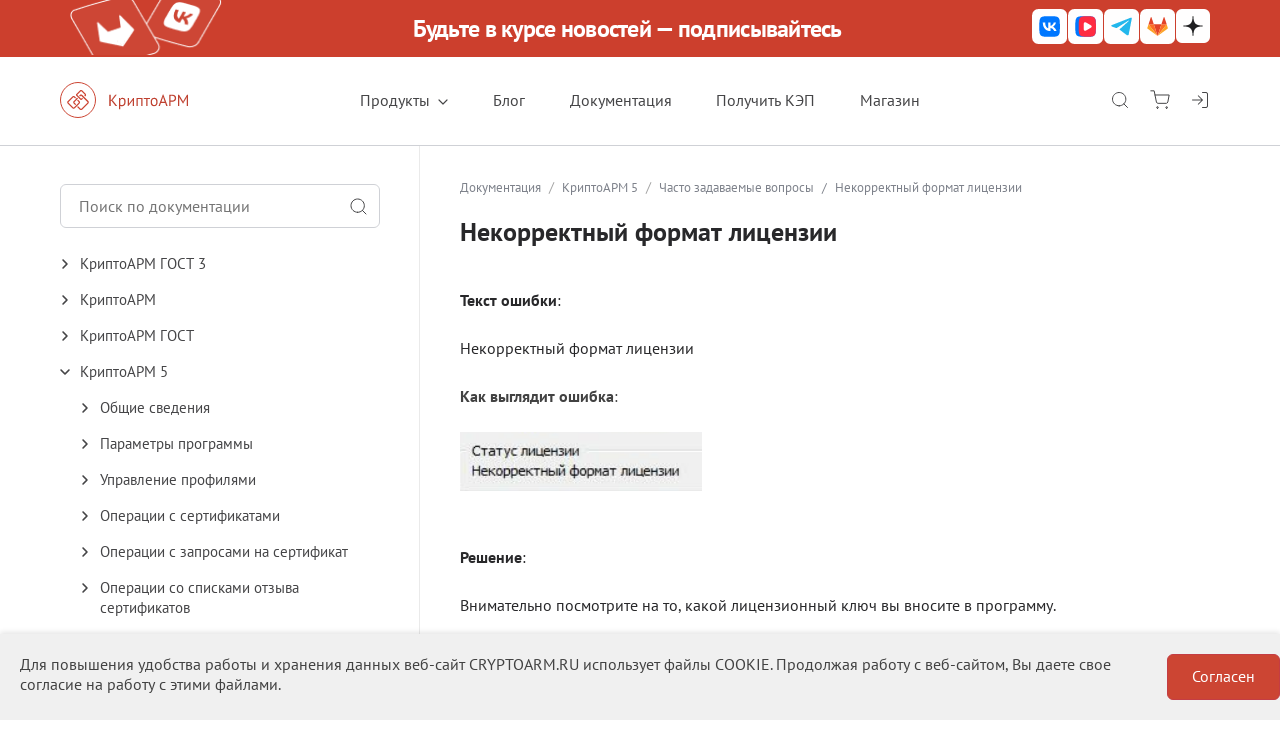

--- FILE ---
content_type: text/html; charset=UTF-8
request_url: https://cryptoarm.ru/documentation/nekorrektny-format-licensii
body_size: 29676
content:
<!DOCTYPE HTML>
<html lang="RU">

<head>

	<meta http-equiv="Content-Type" content="text/html; charset=UTF-8" />
<meta name="robots" content="index, follow" />
<meta name="keywords" content="Некорректный формат лицензии" />
<meta name="description" content="Некорректный формат лицензии" />
<link rel="canonical" href="/documentation/nekorrektny-format-licensii" />
<script data-skip-moving="true">(function(w, d, n) {var cl = "bx-core";var ht = d.documentElement;var htc = ht ? ht.className : undefined;if (htc === undefined || htc.indexOf(cl) !== -1){return;}var ua = n.userAgent;if (/(iPad;)|(iPhone;)/i.test(ua)){cl += " bx-ios";}else if (/Windows/i.test(ua)){cl += ' bx-win';}else if (/Macintosh/i.test(ua)){cl += " bx-mac";}else if (/Linux/i.test(ua) && !/Android/i.test(ua)){cl += " bx-linux";}else if (/Android/i.test(ua)){cl += " bx-android";}cl += (/(ipad|iphone|android|mobile|touch)/i.test(ua) ? " bx-touch" : " bx-no-touch");cl += w.devicePixelRatio && w.devicePixelRatio >= 2? " bx-retina": " bx-no-retina";if (/AppleWebKit/.test(ua)){cl += " bx-chrome";}else if (/Opera/.test(ua)){cl += " bx-opera";}else if (/Firefox/.test(ua)){cl += " bx-firefox";}ht.className = htc ? htc + " " + cl : cl;})(window, document, navigator);</script>


<link href="/bitrix/js/ui/design-tokens/dist/ui.design-tokens.min.css?173694101123463" type="text/css"  rel="stylesheet" />
<link href="/bitrix/js/ui/fonts/opensans/ui.font.opensans.min.css?16675885642320" type="text/css"  rel="stylesheet" />
<link href="/bitrix/js/main/popup/dist/main.popup.bundle.min.css?176639740428056" type="text/css"  rel="stylesheet" />
<link href="/bitrix/cache/css/s1/CryptoARM_2021/page_6ce70cb0cdfc60f8e9641164ea579b9a/page_6ce70cb0cdfc60f8e9641164ea579b9a_v1.css?176905974410930" type="text/css"  rel="stylesheet" />
<link href="/bitrix/cache/css/s1/CryptoARM_2021/template_758b64b954ca2b6a2f83faff29caaaa7/template_758b64b954ca2b6a2f83faff29caaaa7_v1.css?1769059668343469" type="text/css"  data-template-style="true" rel="stylesheet" />
<link href="/bitrix/themes/.default/trusted.cryptoarmdocs.css?176905911820391" type="text/css"  data-template-style="true"  rel="stylesheet" />
<link href="/bitrix/themes/.default/trusted.idsocserv.css?1760709649541" type="text/css"  data-template-style="true"  rel="stylesheet" />







<link href='https://fonts.googleapis.com/css?family=Open+Sans:300,400,600&display=swap' rel='stylesheet' type='text/css'>
<link href='https://fonts.googleapis.com/icon?family=Material+Icons' rel='stylesheet' type='text/css'>
<link href="https://fonts.googleapis.com/css?family=Roboto&display=swap" rel="stylesheet" />

		<style type="text/css">
			.trusted_idsocserv_icon,
			.bx-ss-icon.trusted_idsocserv_icon,
			.bx-authform-social ul li .bx-authform-social-icon.trusted_idsocserv_icon,
			.bx-auth-serv-icons .bx-auth-serv-icon.trusted_idsocserv_icon {
				background-image: url(/bitrix/themes/.default/icons/trusted.idsocserv/logo_color.svg);
				background-repeat: no-repeat;
				background-position: center;
			}
		</style>
	



	<meta name="viewport" content="width=device-width,initial-scale=1" id="meta_width" />
	<meta http-equiv="X-UA-Compatible" content="IE=edge" />
	<meta name="HandheldFriendly" content="true" />
	<meta name='yandex-verification' content='5cffe109ed8ce422' />
	<meta http-equiv="Content-Type" content="text/html; charset=UTF-8" />
	<link rel="apple-touch-icon" sizes="57x57" href="/favicons/favicon-57x57.png">
	<link rel="apple-touch-icon" sizes="60x60" href="/favicons/favicon-60x60.png">
	<link rel="apple-touch-icon" sizes="72x72" href="/favicons/favicon-72x72.png">
	<link rel="apple-touch-icon" sizes="76x76" href="/favicons/favicon-76x76.png">
	<link rel="apple-touch-icon" sizes="114x114" href="/favicons/favicon-114x114.png">
	<link rel="apple-touch-icon" sizes="120x120" href="/favicons/favicon-120x120.png">
	<link rel="apple-touch-icon" sizes="144x144" href="/favicons/favicon-144x144.png">
	<link rel="apple-touch-icon" sizes="152x152" href="/favicons/favicon-152x152.png">
	<link rel="apple-touch-icon" sizes="180x180" href="/favicons/favicon-180x180.png">
	<link rel="icon" type="image/svg+xml" href="/favicons/favicon.svg">
	<link rel="icon" type="image/png" sizes="16x16" href="/favicons/favicon-16x16.png">
	<link rel="icon" type="image/png" sizes="32x32" href="/favicons/favicon-32x32.png">
	<link rel="icon" type="image/png" sizes="96x96" href="/favicons/favicon-96x96.png">
	<link rel="icon" type="image/png" sizes="192x192" href="/favicons/favicon-192x192.png">
	<link rel="shortcut icon" type="image/x-icon" href="/favicons/favicon.ico">
	<link rel="icon" type="image/x-icon" href="/favicons/favicon.ico">
	<meta name="msapplication-TileColor" content="#ffffff">
	<meta name="msapplication-TileImage" content="/favicons/favicon-144x144.png">
	<meta name="msapplication-config" content="/favicons/browserconfig.xml">
	
		<!-- link rel="shortcut icon" href="/images/logo.jpg" type="image/jpg"-->
	<title>Некорректный формат лицензии</title>
	<style type="text/css">
		.bx-composite-btn {
			display: none;
		}

		.bx-btn-red {
			display: none;
		}

		.bx-btn-border {
			display: none;
		}

		.bx-composite-btn-fixed {
			display: none;
		}
	</style>
	</head>

<body>

	
	<!-- Yandex.Metrika counter -->
<noscript><div><img src="https://mc.yandex.ru/watch/64621207" style="position:absolute; left:-9999px;" alt="" /></div></noscript>
<!-- /Yandex.Metrika counter -->

<!-- Yandex.Metrika counter 07.02.2025 -->
<noscript><div><img src="https://mc.yandex.ru/watch/99820932" style="position:absolute; left:-9999px;" alt="" /></div></noscript>
<!-- /Yandex.Metrika counter -->

<!-- Matomo 07.02.2025 -->
<noscript><p><img referrerpolicy="no-referrer-when-downgrade" src="//matomo.digtlab.ru/matomo.php?idsite=2&rec=1" style="border:0;" alt="" /></p></noscript>
<!-- End Matomo Code -->	<header class="header_fon">
		<div class="social_banner">
			<div class="social_content">
				<div class="social_img">
					<img src="/bitrix/templates/CryptoARM_2021/images/social_img.png" height="57px" alt="Подписывайтесь на наши соцсети!">
				</div>
				<div class="text_container">
					<div class="text_one">
						Будьте в курсе новостей — подписывайтесь
					</div>
					<div class="text_two" style="display:none">
						Подписывайтесь на наши соцсети!
					</div>
				</div>
				<div class="social_icons">
					<!--VK-->
					<a href="https://vk.com/cryptoarm" target="_blank" aria-label="КриптоАРМ в VK">
						<svg width="36" height="35" viewBox="0 0 35 34" fill="none" xmlns="http://www.w3.org/2000/svg">
							<rect x="0.117188" width="34" height="34" rx="6" fill="#FFFEFE"></rect>
							<path
								d="M7.11719 16.6C7.11719 12.0745 7.11719 9.81177 8.52307 8.40589C9.92896 7 12.1917 7 16.7172 7H17.5172C22.0427 7 24.3054 7 25.7113 8.40589C27.1172 9.81177 27.1172 12.0745 27.1172 16.6V17.4C27.1172 21.9255 27.1172 24.1882 25.7113 25.5941C24.3054 27 22.0427 27 17.5172 27H16.7172C12.1917 27 9.92896 27 8.52307 25.5941C7.11719 24.1882 7.11719 21.9255 7.11719 17.4V16.6Z"
								fill="#0077FF"></path>
							<path
								d="M17.7589 21.4084C13.2005 21.4084 10.6006 18.2834 10.4922 13.0834H12.7755C12.8505 16.9 14.5338 18.5167 15.8672 18.85V13.0834H18.0172V16.375C19.3339 16.2334 20.7171 14.7334 21.1837 13.0834H23.3338C22.9755 15.1167 21.4755 16.6167 20.4088 17.2334C21.4755 17.7334 23.1839 19.0417 23.8339 21.4084H21.4672C20.9588 19.825 19.6922 18.6 18.0172 18.4334V21.4084H17.7589Z"
								fill="white"></path>
						</svg>
					</a>

					<!--VK Video-->
					<a href="https://vkvideo.ru/@cryptoarm" target="_blank" aria-label="КриптоАРМ в VK Видео">
						<svg width="36" height="35" viewBox="0 0 35 34" fill="none" xmlns="http://www.w3.org/2000/svg">
							<rect x="0.117188" width="34" height="34" rx="6" fill="#FFFEFE"></rect>
							<path
								d="M7.11719 16.6C7.11719 12.074 7.11719 9.812 8.52319 8.406C9.92919 7 12.1912 7 16.7172 7H17.5172C22.0432 7 24.3052 7 25.7112 8.406C27.1172 9.812 27.1172 12.074 27.1172 16.6V17.4C27.1172 21.926 27.1172 24.188 25.7112 25.594C24.3052 27 22.0432 27 17.5172 27H16.7172C12.1912 27 9.92919 27 8.52319 25.594C7.11719 24.188 7.11719 21.926 7.11719 17.4V16.6Z"
								fill="#0077FF"></path>
							<path
								d="M18.7832 7C15.0892 7.012 13.1232 7.136 11.8552 8.404C10.4492 9.81 10.4492 12.072 10.4492 16.598V17.398C10.4492 21.924 10.4492 24.186 11.8552 25.592C13.1232 26.86 15.0892 26.984 18.7832 26.996C22.4772 26.984 24.4432 26.86 25.7112 25.592C27.1172 24.186 27.1172 21.924 27.1172 17.398V16.598C27.1172 12.072 27.1172 9.81 25.7112 8.404C24.4432 7.138 22.4772 7.014 18.7832 7Z"
								fill="#FF2B42"></path>
							<path
								d="M21.229 15.222C22.241 15.806 22.745 16.098 22.915 16.478C23.063 16.81 23.063 17.19 22.915 17.522C22.745 17.904 22.239 18.194 21.229 18.778L18.459 20.378C17.447 20.962 16.943 21.254 16.527 21.21C16.165 21.172 15.837 20.982 15.623 20.688C15.377 20.35 15.377 19.766 15.377 18.6V15.4C15.377 14.232 15.377 13.648 15.623 13.312C15.837 13.018 16.165 12.828 16.527 12.79C16.941 12.746 17.447 13.038 18.459 13.622L21.229 15.222Z"
								fill="white"></path>
						</svg>
					</a>

					<!--TG-->
					<a href="https://t.me/cryptoarm" target="_blank" aria-label="КриптоАРМ в Telegram">
						<svg width="36" height="35" viewBox="0 0 35 34" fill="none" xmlns="http://www.w3.org/2000/svg">
							<rect x="0.117188" width="34" height="34" rx="6" fill="#FFFEFE"></rect>
							<path
								d="M27.1172 8.97229L23.9539 24.9209C23.9539 24.9209 23.5117 26.0267 22.2949 25.4959L14.9624 19.8837C15.948 18.9978 23.5937 12.1239 23.9281 11.8122C24.4449 11.3297 24.1242 11.0426 23.5234 11.4075L12.23 18.5794L7.87288 17.1126C7.87288 17.1126 7.18694 16.8692 7.12092 16.3384C7.05452 15.8075 7.89515 15.52 7.89515 15.52L25.6574 8.55197C25.6574 8.55197 27.1172 7.91056 27.1172 8.97229Z"
								fill="#23B7EC"></path>
						</svg>
					</a>

					<!--GIT-->
					<a href="https://git.digtlab.ru/trusted" target="_blank" aria-label="КриптоАРМ в GitLab">
						<svg width="36" height="35" viewBox="0 0 35 34" fill="none" xmlns="http://www.w3.org/2000/svg">
							<rect x="0.117188" width="34" height="34" rx="6" fill="#FFFEFE"></rect>
							<path d="M17.1172 26.1596L20.7998 14.89H13.4346L17.1172 26.1596Z" fill="#E24329"></path>
							<path d="M17.1172 26.1595L13.4345 14.8899H8.27344L17.1172 26.1595Z" fill="#FC6D26"></path>
							<path
								d="M8.27364 14.89L7.15456 18.3147C7.05249 18.6271 7.16428 18.9693 7.43152 19.1623L17.1174 26.1596L8.27364 14.89Z"
								fill="#FCA326"></path>
							<path
								d="M8.27344 14.8899H13.4345L11.2165 8.10235C11.1024 7.75305 10.6055 7.75314 10.4914 8.10235L8.27344 14.8899Z"
								fill="#E24329"></path>
							<path d="M17.1172 26.1595L20.7998 14.8899H25.9609L17.1172 26.1595Z" fill="#FC6D26"></path>
							<path
								d="M25.9609 14.89L27.08 18.3147C27.1821 18.6271 27.0703 18.9693 26.803 19.1623L17.1172 26.1596L25.9609 14.89Z"
								fill="#FCA326"></path>
							<path
								d="M25.9609 14.8899H20.7998L23.0179 8.10235C23.1319 7.75305 23.6289 7.75314 23.743 8.10235L25.9609 14.8899Z"
								fill="#E24329"></path>
						</svg>
					</a>

					<!--Dzen-->
					<a href="https://dzen.ru/cryptoarm" target="_blank" aria-label="КриптоАРМ в Яндекс.Дзен">
						<svg xmlns="http://www.w3.org/2000/svg" viewBox="98.891 133.571 34 34" width="34px"
							height="34px">
							<rect x="98.891" width="34" height="34" rx="6" fill="#FFFEFE" y="133.571"
								style="stroke-width: 1;" transform="matrix(1, 0, 0, 1, 5.684341886080802e-14, 0)">
							</rect>
							<path
								d="M 125.524 150.377 C 125.524 150.279 125.446 150.197 125.349 150.192 C 121.893 150.059 119.79 149.61 118.318 148.109 C 116.843 146.606 116.404 144.46 116.273 140.929 C 116.27 140.831 116.19 140.75 116.092 140.75 L 115.689 140.75 C 115.593 140.75 115.513 140.831 115.508 140.929 C 115.377 144.458 114.938 146.606 113.464 148.109 C 111.99 149.611 109.888 150.059 106.432 150.192 C 106.335 150.196 106.257 150.277 106.257 150.377 L 106.257 150.788 C 106.257 150.886 106.335 150.967 106.432 150.972 C 109.888 151.105 111.992 151.555 113.464 153.055 C 114.935 154.555 115.374 156.695 115.507 160.213 C 115.51 160.311 115.589 160.391 115.687 160.391 L 116.092 160.391 C 116.188 160.391 116.268 160.311 116.273 160.213 C 116.405 156.695 116.845 154.555 118.316 153.055 C 119.79 151.553 121.891 151.105 125.348 150.972 C 125.444 150.969 125.523 150.887 125.523 150.788 L 125.523 150.377 L 125.524 150.377 Z"
								fill="#202022" style="stroke-width: 1;"
								transform="matrix(1, 0, 0, 1, 5.684341886080802e-14, 0)"></path>
						</svg>
					</a>

				</div>
			</div>
		</div>
		<div class="body_content">
			<div class="header_menu">
				<div class="header_logo">
					<a class="cryptoarm_logo" href="/" aria-label="КриптоАРМ"></a>
					<a class="cryptoarm_logo_gost" href="/" aria-label="КриптоАРМ ГОСТ"></a>
				</div>
				<div class="header_menu_main">
					<div class="dropdown_menu_hover">
						<a class="item_menu_main item_menu_hover" href="">Продукты<img style="margin-left:8px"
								class="down_menu" src="/bitrix/templates/CryptoARM_2021/images2/down.svg"></a>
						<div class="dropdown_menu">
							<div class="dropdown_menu_item"><a class="dropdown_menu_item_a"
									href="/products/cryptoarm-gost"><img class="dropdown_menu_img"
										src="/bitrix/templates/CryptoARM_2021/images2/gost.svg">КриптоАРМ ГОСТ</a></div>
							<div style="margin-top: 10px;" class="dropdown_menu_item"><a class="dropdown_menu_item_a"
									href="/products/cryptoarm"><img class="dropdown_menu_img"
										src="/bitrix/templates/CryptoARM_2021/images2/five.svg">КриптоАРМ</a></div>
							<div style="margin-top: 10px;" class="dropdown_menu_item"><a class="dropdown_menu_item_a"
									href="/products/cryptoarm-server"><img class="dropdown_menu_img"
										src="/bitrix/templates/CryptoARM_2021/images2/gost.svg">КриптоАРМ Server</a></div>
							<div style="margin-top: 10px;" class="dropdown_menu_item"><a class="dropdown_menu_item_a"
									href="/products/cryptoarm-hardmail"><img class="dropdown_menu_img"
										src="/bitrix/templates/CryptoARM_2021/images2/five.svg">Железный почтовый ящик</a>
							</div>
							<div style="margin-top: 10px;" class="dropdown_menu_item"><a class="dropdown_menu_item_a"
									href="/products/cryptoarm-mobile"><img class="dropdown_menu_img"
										src="/bitrix/templates/CryptoARM_2021/images2/gost.svg">КриптоАРМ Mobile</a></div>
						</div>
					</div>
					<a id="menu_blog" class="item_menu_main" style="margin-right:0" href="/blog/">Блог</a>
					<a id="menu_doc" class="item_menu_main" href="/documentation/">Документация</a>
					<a class="item_menu_main" style="display: contents;" href="/certificates">Получить КЭП</a>
					<a id="menu_shop" class="item_menu_main" style="margin-right:0" href="/shop/">Магазин</a>
				</div>
				<div style="width:170px;" class="icons_lk">
					<link rel="stylesheet" href="/bitrix/templates/CryptoARM_2021/js/colorbox/colorbox.css?v=4" />

    <!-- Блок для неавторизованного пользователя -->
    <div class="lk_user">
        <form class="lk_user" action="/documentation/nekorrektny-format-licensii?ELEMENT_CODE=nekorrektny-format-licensii">
            <!-- Поиск -->
            <a class="icon_header_search" onclick="openSearch()" target="_blank">
                <img class="down_menu" src="/bitrix/templates/CryptoARM_2021/images2/search.svg">
            </a>

            <!-- Корзина -->
            <a href="/personal/cart" class="icon_header_shop" target="_blank">
                <img class="down_menu" src="/bitrix/templates/CryptoARM_2021/images2/shop.svg">
                
<!--'start_frame_cache_bx_cart_block'-->			<!--'end_frame_cache_bx_cart_block'-->
<div id="bx_cart_block" class="bx_cart_block">
	
</div>
            </a>

            <!-- Авторизация через Trusted.Id -->
            <a onclick="BX.util.popup('https://id.kloud.one/api/oidc/auth?client_id=l4KM5EIlAKxFgu3U1REvfM&redirect_uri=https%3A%2F%2Fcryptoarm.ru%2Fbitrix%2Ftools%2Foauth%2Ftrustedid.php&scope=openid+profile+email&response_type=code&access_type=offline&state=provider%3DTrusted.Id%26site_id%3Ds1%26backurl%3D%252Fdocumentation%252Fnekorrektny-format-licensii%253Fcheck_key%253Dec86257b180cae0e55df9202743201f3%2526ELEMENT_CODE%253Dnekorrektny-format-licensii%26mode%3Dopener&key=', 600, 700)" class="icon_header_shop" target="_blank">
                <img class="down_menu" src="/bitrix/templates/CryptoARM_2021/images2/log-in.svg">
            </a>
        </form>
    </div>


				</div>
				<div class="mobile_menu">
					<span style="" onclick="openNav()">☰</span>
				</div>
				<div id="mySidenav" class="sidenav">
					<div class="sidenav_in" id="sidenav_in">
						<a href="javascript:void(0)" class="closebtn" onclick="closeNav()" aria-label="close"><img
								src="/bitrix/templates/CryptoARM_2021/images3/x.svg" alt="close"></a>
						<div style="border:0;" class="mobile_icon_lk">
							<link rel="stylesheet" href="/bitrix/templates/CryptoARM_2021/js/colorbox/colorbox.css?v=4" />

    <!-- Блок для неавторизованного пользователя -->
    <div class="lk_user">
        <form class="lk_user" action="/documentation/nekorrektny-format-licensii?ELEMENT_CODE=nekorrektny-format-licensii">
            <!-- Поиск -->
            <a class="icon_header_search" onclick="openSearch()" target="_blank">
                <img class="down_menu" src="/bitrix/templates/CryptoARM_2021/images2/search.svg">
            </a>

            <!-- Корзина -->
            <a href="/personal/cart" class="icon_header_shop" target="_blank">
                <img class="down_menu" src="/bitrix/templates/CryptoARM_2021/images2/shop.svg">
                
			
<div id="bx_cart_block" class="bx_cart_block">
	
</div>
            </a>

            <!-- Авторизация через Trusted.Id -->
            <a onclick="BX.util.popup('https://id.kloud.one/api/oidc/auth?client_id=l4KM5EIlAKxFgu3U1REvfM&redirect_uri=https%3A%2F%2Fcryptoarm.ru%2Fbitrix%2Ftools%2Foauth%2Ftrustedid.php&scope=openid+profile+email&response_type=code&access_type=offline&state=provider%3DTrusted.Id%26site_id%3Ds1%26backurl%3D%252Fdocumentation%252Fnekorrektny-format-licensii%253Fcheck_key%253Dec86257b180cae0e55df9202743201f3%2526ELEMENT_CODE%253Dnekorrektny-format-licensii%26mode%3Dopener&key=', 600, 700)" class="icon_header_shop" target="_blank">
                <img class="down_menu" src="/bitrix/templates/CryptoARM_2021/images2/log-in.svg">
            </a>
        </form>
    </div>


							<div class="search-form">
<form action="/poisk-v-tovarakh.php">
	<table border="0" cellspacing="0" cellpadding="0" >
		<tr>
			<td align="left" class="search-form-left"><input type="text" name="q" value="" size="15" maxlength="90"  autocomplete="off" placeholder="Поиск" /></td>

			<td align="right"  ><input style="margin-left: 20px;" class="search-ico" name="s" type="submit" value="" aria-label="Поиск"/></td>
		</tr>
	</table>
</form>
</div>
						</div>
						<a href="/products/cryptoarm-gost">КриптоАРМ ГОСТ<img class="dropdown_menu_img_mobile"
								src="/bitrix/templates/CryptoARM_2021/images3/chevron-right.svg"></a>
						<a href="/products/cryptoarm">КриптоАРМ <img class="dropdown_menu_img_mobile"
								src="/bitrix/templates/CryptoARM_2021/images3/chevron-right.svg"></a>
						<a href="/products/cryptoarm-server">КриптоАРМ Server<img class="dropdown_menu_img_mobile"
								src="/bitrix/templates/CryptoARM_2021/images3/chevron-right.svg"></a>
						<a href="/products/cryptoarm-hardmail">Железный почтовый ящик <img
								class="dropdown_menu_img_mobile"
								src="/bitrix/templates/CryptoARM_2021/images3/chevron-right.svg"></a>
						<a href="/products/cryptoarm-mobile">КриптоАРМ Mobile <img class="dropdown_menu_img_mobile"
								src="/bitrix/templates/CryptoARM_2021/images3/chevron-right.svg"></a>
						<a href="/reshenia/dsp/">Решения<img class="dropdown_menu_img_mobile"
								src="/bitrix/templates/CryptoARM_2021/images3/chevron-right.svg"></a>
						<a href="/blog/">Блог<img class="dropdown_menu_img_mobile"
								src="/bitrix/templates/CryptoARM_2021/images3/chevron-right.svg"></a>
						<a href="/documentation/">Документация<img class="dropdown_menu_img_mobile"
								src="/bitrix/templates/CryptoARM_2021/images3/chevron-right.svg"></a>
						<a href="/certificates">Получить КЭП<img class="dropdown_menu_img_mobile"
								src="/bitrix/templates/CryptoARM_2021/images3/chevron-right.svg"></a>
						<a href="/shop/">Магазин<img class="dropdown_menu_img_mobile"
								src="/bitrix/templates/CryptoARM_2021/images3/chevron-right.svg"></a>
						<a style="border-top: 1px solid #CFD1D6;width: calc(100% - 40px);"
							href="javascript: document.getElementById('meta_width').setAttribute('content','width=1450, initial-scale=1');closeNav();"
							style="text-decoration: none;">Полная версия сайта</a>
					</div>
				</div>
			</div>
			<div id="block_search" class="block_search">

				<div class="overlay-content">
					<div class="search-form">
<form action="/poisk-v-tovarakh.php">
	<table border="0" cellspacing="0" cellpadding="0" >
		<tr>
			<td align="left" class="search-form-left"><IFRAME
	style="width:0px; height:0px; border: 0px;"
	src="javascript:''"
	name="qplSKIW_div_frame"
	id="qplSKIW_div_frame"
></IFRAME><input
			size="15"
		name="q"
	id="qplSKIW"
	value=""
	class="search-suggest"
	type="text"
	autocomplete="off"
/>
</td>

			<td align="right"  ><input class="search-ico" name="s" type="submit" value="" aria-label="Поиск"/></td>
			<td align="right"  ><input class="close-ico" name="s" type="button" onclick="closeSearch()" value="" /></td>
		</tr>
	</table>
</form>
</div>
					<div id="title-search">
											</div>

				</div>

			</div>

		</div>
	</header>
	<div class="content"><div class="documentation">
	<div class="body_content">
		 <div class="docs-content">
	<div class="docs-content_mobile">
	

<div id="doc_menu" class="menu">
<div class="menu_elements" style="display:grid">
<style>
	.search-form-left input {
	width: 220px;
	}
</style>
<div class="search-form">
<form action="/poisk-v-tovarakh_docs.php">
	<table border="0" cellspacing="0" cellpadding="0" style="width: 320px;left:0;top:0;padding: 0 0 0 16px;height: 44px;margin-bottom: 24px;">
		<tr>
			<td align="left" class="search-form-left"><IFRAME
	style="width:0px; height:0px; border: 0px;"
	src="javascript:''"
	name="qT1YQ8m_div_frame"
	id="qT1YQ8m_div_frame"
></IFRAME><input
			size="15"
		name="q"
	id="docs_input"
	value=""
	class="search-suggest"
	type="text"
	autocomplete="off"
	placeholder="Поиск по документации"
/></td>

			<td align="right"  ><input class="search-ico" name="s" type="submit" value="" aria-label="Поиск"/></td>
		</tr>
	</table>
</form>
</div>
<style>

	/*
div.title-search-result{
	left: calc((100% - 1160px) / 2) !important;
	width: 320px !important;
	margin-top: 55px !important;
	border: 0;
	height: 440px;
    background: #fff;
}

table.title-search-result td.title-search-item a {
	padding: 0;
	margin-bottom: 16px;
	font-size: 15px;
	line-height: 20px;
	color: #454547;
}

table.title-search-result td{
	padding:0;
}*/
</style>


			        		<div class="docs-element" style="order:8">
			<div type="window.location='/documentation/detail.php?ID='"  id="section" class="section section_open">
				<div class="triangle "></div>
				<a class="selected" type="/documentation/detail.php?ID=">КриптоАРМ Server</a>
			</div>
								<ul class="elements" style="display: none;">
							</ul>
									<ul class="elements" style="display: none;">
			<li>
				<div id="sections" class="sections section_opens">
					<a class="selected" href="/docs/cryptoarm-server/v1.0/cryptoarm-server">О продукте</a>
				</div>
			</li>
		</ul>
										<ul class="elements" style="display: none;">
			<li>
				<div id="sections" class="sections section_opens">
					<a class="selected" href="/docs/cryptoarm-server/v1.0/install">Инструкции</a>
				</div>
			</li>
		</ul>
										<ul class="elements" style="display: none;">
			<li>
				<div id="sections" class="sections section_opens">
					<a class="selected" href="/docs/cryptoarm-server/v1.0/002-arcticles/01-Signature-verification">Варианты использования</a>
				</div>
			</li>
		</ul>
										<ul class="elements" style="display: none;">
			<li>
				<div id="sections" class="sections section_opens">
					<a class="selected" href="/docs/cryptoarm-server/v1.0/001-guide-sdk/001-about">Документация (SDK)</a>
				</div>
			</li>
		</ul>
										</ul>
		</div>
		        		<div class="docs-element" style="order:5">
			<div type="window.location='/documentation/detail.php?ID='"  id="section" class="section section_open">
				<div class="triangle "></div>
				<a class="selected" type="/documentation/detail.php?ID=">КриптоАРМ Mobile</a>
			</div>
								<ul class="elements" style="display: none;">
							</ul>
									<ul class="elements" style="display: none;">
			<li>
				<div id="sections" class="sections section_opens">
					<a class="selected" href="/docs/cryptoarm-mobile">Документация</a>
				</div>
			</li>
		</ul>
										<ul class="elements" style="display: none;">
			<li>
				<div id="sections" class="sections section_opens">
					<a class="selected" href="/docs/cryptoarm-mobile">Инструкции</a>
				</div>
			</li>
		</ul>
										</ul>
		</div>
		        		<div class="docs-element" style="order:1">
			<div type="window.location='/documentation/detail.php?ID='"  id="section" class="section section_open">
				<div class="triangle "></div>
				<a class="selected" type="/documentation/detail.php?ID=">КриптоАРМ ГОСТ 3</a>
			</div>
								<ul class="elements" style="display: none;">
							</ul>
									<ul class="elements" style="display: none;">
			<li>
				<div id="sections" class="sections section_opens">
					<a class="selected" href="/docs/cryptoarm_gost/v3.7/004-v3.7/001-about/01-about">Документация</a>
				</div>
			</li>
		</ul>
										<ul class="elements" style="display: none;">
			<li>
				<div id="sections" class="sections section_opens">
					<a class="selected" href="/docs/cryptoarm_gost/v3.7/004-v3.7/002-installation/01-install-cryptoARM-windows">Инструкции</a>
				</div>
			</li>
		</ul>
										</ul>
		</div>
		        		<div class="docs-element" style="order:2">
			<div type="window.location='/documentation/detail.php?ID='"  id="section" class="section section_open">
				<div class="triangle "></div>
				<a class="selected" type="/documentation/detail.php?ID=">КриптоАРМ</a>
			</div>
								<ul class="elements" style="display: none;">
							</ul>
									<ul class="elements" style="display: none;">
			<li>
				<div id="sections" class="sections section_opens">
					<a class="selected" href="/docs/cryptoarm/v6.2/001-about/02-purpose/">Документация</a>
				</div>
			</li>
		</ul>
										<ul class="elements" style="display: none;">
			<li>
				<div id="sections" class="sections section_opens">
					<a class="selected" href="/docs/cryptoarm/v6.2/002-installation/01-install-cryptoARM-windows">Инструкции</a>
				</div>
			</li>
		</ul>
										<ul class="elements" style="display: none;">
			<li>
				<div id="sections" class="sections section_opens">
					<a class="selected" href="/docs/cryptoarm/v6.2/cryptoarm-api/01-api-cryptoarm">API КриптоАРМ</a>
				</div>
			</li>
		</ul>
										</ul>
		</div>
		        		<div class="docs-element active" style="order:4">
			<div type="window.location='/documentation/detail.php?ID=3478'"  id="section" class="section ">
				<div class="triangle active"></div>
				<a class="selected" type="/documentation/detail.php?ID=3478">КриптоАРМ 5 </a>
			</div>
								<ul class="elements">
							</ul>
							<ul class="elements">
			<li>
				<div type="window.location='/documentation/detail.php?ID=3477'" id="sections" class="sections section_opens">
					<div class="triangle-second"></div>
					<a class="selected" type="/documentation/detail.php?ID=3477">Общие сведения</a>
				</div>
				<ul class="elements" style="display: none;">
									<li><a href="/documentation/gde-skachat-distributiv-kriptoarm-i-kak-ego-vybrat">Где скачать дистрибутив КриптоАРМ и как его выбрать?</a></li>
										<li><a href="/documentation/kak-ustanovit-kriptoarm">Как установить КриптоАРМ?</a></li>
										<li><a href="/documentation/gde-kupit-litsenziyu-na-kriptoarm-">Где купить лицензию на КриптоАРМ ?</a></li>
										<li><a href="/documentation/vremennaya-litsenziya-i-srok-ee-deystviya">Временная лицензия и срок ее действия</a></li>
										<li><a href="/documentation/proverka-nalichiya-gost-kriptoprovaydera">Проверка наличия ГОСТ - криптопровайдера</a></li>
										<li><a href="/documentation/ustanovka-litsenzii">Установка лицензии</a></li>
										<li><a href="/documentation/udalenie-kriptoarm">Удаление КриптоАРМ</a></li>
									</ul>
			</li>
		</ul>
						<ul class="elements">
			<li>
				<div type="window.location='/documentation/detail.php?ID=3487'" id="sections" class="sections section_opens">
					<div class="triangle-second"></div>
					<a class="selected" type="/documentation/detail.php?ID=3487">Параметры программы</a>
				</div>
				<ul class="elements" style="display: none;">
									<li><a href="/documentation/interfeys-programmy">Интерфейс программы</a></li>
										<li><a href="/documentation/obshchie-nastroyki">Общие настройки</a></li>
										<li><a href="/documentation/rezhim-kvalifitsirovannaya-podpis">Режим &quot;Квалифицированная подпись&quot;</a></li>
										<li><a href="/documentation/uproshchennyy-rezhim-raboty">Упрощенный режим работы</a></li>
										<li><a href="/documentation/parametry-proksi-servera">Параметры прокси-сервера</a></li>
										<li><a href="/documentation/nastroyki-katalogov-khraneniya-faylov">Настройки каталогов хранения файлов</a></li>
									</ul>
			</li>
		</ul>
						<ul class="elements">
			<li>
				<div type="window.location='/documentation/detail.php?ID=3833'" id="sections" class="sections section_opens">
					<div class="triangle-second"></div>
					<a class="selected" type="/documentation/detail.php?ID=3833">Управление профилями</a>
				</div>
				<ul class="elements" style="display: none;">
									<li><a href="/documentation/operatsii-s-profilyami">Операции с профилями</a></li>
										<li><a href="/documentation/obshchie-parametry-profilya">Общие параметры профиля</a></li>
										<li><a href="/documentation/nastroyki-operatsii-podpisi">Настройки операции подписи</a></li>
										<li><a href="/documentation/nastroyki-operatsii-shifrovaniya">Настройки операции шифрования</a></li>
										<li><a href="/documentation/nastroyki-operatsii-rasshifrovaniya">Настройки операции расшифрования</a></li>
										<li><a href="/documentation/nastroyki-upravleniya-interfeysom">Настройки управления интерфейсом</a></li>
										<li><a href="/documentation/nastroyki-ispolzovaniya-politik-sertifikatov">Настройки использования политик сертификатов</a></li>
										<li><a href="/documentation/nastroyki-verifikatsii-sertifikatov">Настройки верификации сертификатов</a></li>
										<li><a href="/documentation/nastroyki-sluzhby-shtampov-vremeni-tsp">Настройки службы штампов времени TSP</a></li>
										<li><a href="/documentation/nastroyki-sluzhby-aktualnykh-statusov-ocsp">Настройки службы актуальных статусов OCSP</a></li>
									</ul>
			</li>
		</ul>
						<ul class="elements">
			<li>
				<div type="window.location='/documentation/detail.php?ID=3523'" id="sections" class="sections section_opens">
					<div class="triangle-second"></div>
					<a class="selected" type="/documentation/detail.php?ID=3523">Операции с сертификатами</a>
				</div>
				<ul class="elements" style="display: none;">
									<li><a href="/documentation/proverka-sertifikata-na-kvalifitsirovannost">Проверка сертификата на квалифицированность</a></li>
										<li><a href="/documentation/kak-poluchit-novyy-sertifikat">Как получить новый сертификат?</a></li>
										<li><a href="/documentation/kak-sozdat-samopodpisannyy-sertifikat">Как создать самоподписанный сертификат?</a></li>
										<li><a href="/documentation/import-ustanovka-sertifikata">Импорт (установка) сертификата</a></li>
										<li><a href="/documentation/khranenie-sertifikatov">Хранение сертификатов</a></li>
										<li><a href="/documentation/kak-proverit-status-sertifikata">Как проверить статус сертификата?</a></li>
										<li><a href="/documentation/rabota-s-kvalifitsirovannymi-sertifikatami">Работа с квалифицированными сертификатами</a></li>
										<li><a href="/documentation/prosmotr-informatsii-o-sertifikate">Просмотр информации о сертификате</a></li>
										<li><a href="/documentation/filtratsiya-i-sortirovka-sertifikatov">Фильтрация и сортировка сертификатов</a></li>
										<li><a href="/documentation/pechat-sertifikata">Печать сертификата</a></li>
										<li><a href="/documentation/eksport-sertifikata">Экспорт сертификата</a></li>
										<li><a href="/documentation/udalenie-sertifikata">Удаление сертификата</a></li>
									</ul>
			</li>
		</ul>
						<ul class="elements">
			<li>
				<div type="window.location='/documentation/detail.php?ID=3537'" id="sections" class="sections section_opens">
					<div class="triangle-second"></div>
					<a class="selected" type="/documentation/detail.php?ID=3537">Операции с запросами на сертификат</a>
				</div>
				<ul class="elements" style="display: none;">
									<li><a href="/documentation/kak-sozdat-zapros-na-poluchenie-sertifikata">Как создать запрос на получение сертификата</a></li>
										<li><a href="/documentation/prosmotr-informatsii-o-zaprosakh-filtratsiya-i-sortirovka-zaprosov-v-spiske">Просмотр информации о запросах, фильтрация и сортировка запросов в списке</a></li>
										<li><a href="/documentation/kak-sozdat-zapros-na-annulirovanie-sertifikata">Как создать запрос на аннулирование сертификата</a></li>
									</ul>
			</li>
		</ul>
						<ul class="elements">
			<li>
				<div type="window.location='/documentation/detail.php?ID=3540'" id="sections" class="sections section_opens">
					<div class="triangle-second"></div>
					<a class="selected" type="/documentation/detail.php?ID=3540">Операции со списками отзыва сертификатов</a>
				</div>
				<ul class="elements" style="display: none;">
									<li><a href="/documentation/ustanovka-spiska-otzyvov-v-khranilishche">Установка списка отзывов в хранилище</a></li>
										<li><a href="/documentation/prosmotr-informatsii-o-spiskakh">Просмотр информации о списках</a></li>
										<li><a href="/documentation/filtratsiya-i-sortirovka-spiskov-otzyva">Фильтрация и сортировка списков отзыва</a></li>
										<li><a href="/documentation/eksport-i-udalenie-spiskov-otzyva">Экспорт и удаление списков отзыва</a></li>
									</ul>
			</li>
		</ul>
						<ul class="elements">
			<li>
				<div type="window.location='/documentation/detail.php?ID=3545'" id="sections" class="sections section_opens">
					<div class="triangle-second"></div>
					<a class="selected" type="/documentation/detail.php?ID=3545">Операции со списками доверенных сертификатов и криптопровайдерами</a>
				</div>
				<ul class="elements" style="display: none;">
									<li><a href="/documentation/kak-sozdat-spisok-doverennykh-sertifikatov-">Как создать список доверенных сертификатов? </a></li>
										<li><a href="/documentation/ustanovka-spiska-v-khranilishche">Установка списка в хранилище</a></li>
										<li><a href="/documentation/prosmotr-informatsii-o-spiske">Просмотр информации о списке</a></li>
										<li><a href="/documentation/filtratsiya-i-sortirovka-spiska">Фильтрация и сортировка списка</a></li>
										<li><a href="/documentation/eksport-i-udalenie-spiska">Экспорт и удаление списка</a></li>
										<li><a href="/documentation/operatsii-s-kriptoprovayderami">Операции с криптопровайдерами</a></li>
									</ul>
			</li>
		</ul>
						<ul class="elements">
			<li>
				<div type="window.location='/documentation/detail.php?ID=3553'" id="sections" class="sections section_opens">
					<div class="triangle-second"></div>
					<a class="selected" type="/documentation/detail.php?ID=3553">Операции со справочниками назначений сертификата и ключевыми носителями</a>
				</div>
				<ul class="elements" style="display: none;">
									<li><a href="/documentation/sozdanie-novogo-naznacheniya">Создание нового назначения</a></li>
										<li><a href="/documentation/prosmotr-svoystv-naznacheniya">Просмотр свойств назначения</a></li>
										<li><a href="/documentation/import-eksport-i-udalenie-naznacheniya">Импорт, экспорт и удаление назначения</a></li>
										<li><a href="/documentation/operatsii-s-klyuchevymi-nositelyami">Операции с ключевыми носителями</a></li>
									</ul>
			</li>
		</ul>
						<ul class="elements">
			<li>
				<div type="window.location='/documentation/detail.php?ID=3557'" id="sections" class="sections section_opens">
					<div class="triangle-second"></div>
					<a class="selected" type="/documentation/detail.php?ID=3557">Работа с программой</a>
				</div>
				<ul class="elements" style="display: none;">
									<li><a href="/documentation/kak-podpisat-elektronnyy-dokument">Как подписать электронный документ?</a></li>
										<li><a href="/documentation/kak-dobavit-sopodpis-parallelnuyu-podpis-">Как добавить соподпись (параллельную подпись)?</a></li>
										<li><a href="/documentation/dobavlenie-zaveryayushchey-podpisi">Добавление заверяющей подписи</a></li>
										<li><a href="/documentation/kak-proverit-elektronnuy-podpis">Как проверить электронную подпись?</a></li>
										<li><a href="/documentation/snyatie-i-proverka-podpisi">Снятие и проверка подписи</a></li>
										<li><a href="/documentation/kak-zashifrovat-dannye">Как зашифровать данные?</a></li>
										<li><a href="/documentation/kak-rasshifrovat-dannye">Как расшифровать данные ? </a></li>
										<li><a href="/documentation/kak-podpisat-i-zashifrovat-elektronny-document">Как подписать и зашифровать электронный документ</a></li>
										<li><a href="/documentation/kak-rasshifrovat-i-proverit-podpis-na-elektronnom-documente">Как расшифровать и проверить подпись на электронном документе?</a></li>
										<li><a href="/documentation/kak-prosmotret-zashifrovanny-document">Как просмотреть зашифрованный документ?</a></li>
										<li><a href="/documentation/kak-poluchit-shtamp-v-sluzhbe-shtampov-vremeni">Как получить штамп в службе штампов времени?</a></li>
										<li><a href="/documentation/kak-prosmotret-shtamp-vremeni">Как просмотреть штамп времени?</a></li>
									</ul>
			</li>
		</ul>
						<ul class="elements selected active">
			<li>
				<div type="window.location='/documentation/detail.php?ID=3814'"  id="sections" class="sections ">
					<div class="triangle-second active"></div>
					<a class="selected" type="/documentation/detail.php?ID=3814">Часто задаваемые вопросы</a>
				</div>
				<ul class="elements selected">
										<li><a href="/documentation/oshibka-paketa-windows-installer">Ошибка пакета Windows installer</a></li>
												<li><a href="/documentation/oshibka-v-hode-ustanovki-sborki">Ошибка в ходе установки сборки </a></li>
												<li><a href="/documentation/vnutrennaya-oshibka-2739">Внутренняя ошибка 2739</a></li>
												<li><a href="/documentation/ne-udalos-otkryt-podrazdel-unknown-components">Не удалось открыть подраздел: UNKNOWN/Components</a></li>
												<li><a href="/documentation/koordinator-ustanovschika-windows">Координатор установщика Windows</a></li>
												<li><a href="/documentation/pri-ustanovke-sleduyschih-sertiffikatov-voznikli-oshibki">При установке следующих сертификатов возникли ошибки</a></li>
												<li><a href="/documentation/oshibka-postroenia-puti-sertifikacii">Ошибка построения пути сертификации</a></li>
												<li><a href="/documentation/oshibka-sohranenia-dannyh">Ошибка сохранения данных</a></li>
												<li><a class="selected" href="/documentation/nekorrektny-format-licensii">Некорректный формат лицензии</a></li>
												<li><a href="/documentation/oshibka-ispolnenia-funkcii-0x0000065b">Ошибка исполнения функции (0x0000065b)</a></li>
												<li><a href="/documentation/ukazan-nepravilny-algoritm-0x80090008">Указан неправильный алгоритм (0x80090008)</a></li>
												<li><a href="/documentation/preduprezhdenie-net-polnogo-doveria-k-sertifikatu-podpisi">Предупреждение «Нет полного доверия к сертификату подписи» или «Подпись математически корректна, но нет полного доверия к сертификату подписи»</a></li>
												<li><a href="/documentation/oshibka-ustanovki-svoistva-v-kontext-sertifikata-0x80092004">Ошибка установки свойства в контекст сертификата (0x80092004)</a></li>
												<li><a href="/documentation/vybranny-vami-sertifikat-ne-deystvitelen-prodolzhit-ego-ispolzovanie">Выбранный вами сертификат не действителен, продолжить его использование?</a></li>
												<li><a href="/documentation/otkazano-v-dostupe-0x80090010">Отказано в доступе. (0x80090010)</a></li>
												<li><a href="/documentation/ne-nayden-ispolzuemy-kriptoprovaider">Не найден используемый криптопровайдер. Возможно он не установлен, запрещен или не поддерживается.</a></li>
												<li><a href="/documentation/nositel-kiuchevogo-konteynera-ne-podderghivaetsya-dannoy-licensiei">Носитель ключевого контейнера не поддерживается данной лицензией (0x80070057)</a></li>
												<li><a href="/documentation/ne-podderzhivaetsya-bezopasnoe-udalenie-failov-s-atributom-szhatyi">Не поддерживается безопасное удаление файлов с атрибутом &quot;сжатый&quot;</a></li>
												<li><a href="/documentation/cryptoarm-zavisaet-ne-otvechaet-v-moment-vybora-sertifikata-podpisi">КриптоАРМ зависает (не отвечает) в момент выбора сертификата подписи</a></li>
												<li><a href="/documentation/otsutstvuet-lichniy-sertifikat-dlya-rasnifrovania">Отсутствует личный сертификат для расшифрования</a></li>
												<li><a href="/documentation/neizvestnyi_cryptograficheskyi_algorytm">Неизвестный криптографический алгоритм. (0x80091002)</a></li>
												<li><a href="/documentation/neoravilnoe-znachenie-indeksa-0x80091008">Неправильное значение индекса. (0x80091008)</a></li>
												<li><a href="/documentation/Error-initialize-resource-dll-neizvestnaya-oshibka">Error initialize resource dll, неизвестная ошибка</a></li>
												<li><a href="/documentation/dannye-nastroyki-dlya-etogo-produkta-povrezhdeny-obratites-v-sluzhbu-podderzhki-0x0000064a">Данные настройки для этого продукта повреждены. Обратитесь в службу поддержки. (0x0000064a)</a></li>
												<li><a href="/documentation/v-url-ukazan-nepodderzhivaemy-protokol">В URL (сетевом адресе) указан неподдерживаемый протокол (0x00002ee6)</a></li>
												<li><a href="/documentation/otsutstvuet-spisok-akkreditovannyh-uc">Отсутствует список аккредитованных УЦ</a></li>
												<li><a href="/documentation/vnutrennaya-oshibka-csp">Внутренняя ошибка (CSP). (0x80090020)</a></li>
												<li><a href="/documentation/ustanovka-sertifikatov-iz-faila-p7b">Установка сертификатов из файла p7b и cer</a></li>
										</ul>
			</li>
		</ul>
								</ul>
		</div>
		        		<div class="docs-element" style="order:3">
			<div type="window.location='/documentation/detail.php?ID=3519'"  id="section" class="section section_open">
				<div class="triangle "></div>
				<a class="selected" type="/documentation/detail.php?ID=3519">КриптоАРМ ГОСТ</a>
			</div>
								<ul class="elements" style="display: none;">
							</ul>
									<ul class="elements" style="display: none;">
			<li>
				<div type="window.location='/documentation/detail.php?ID=3522'" id="sections" class="sections section_opens">
					<div class="triangle-second"></div>
					<a class="selected" type="/documentation/detail.php?ID=3522">Общие сведения</a>
				</div>
				<ul class="elements" style="display: none;">
									<li><a href="/documentation/podderzhivaemye-operacionnye-sstemy-kriptoprovaydery">Поддерживаемые операционные системы, криптопровайдеры</a></li>
										<li><a href="/documentation/gde-skachat-distributiv-kriptoarm-gost">Где скачать дистрибутив КриптоАРМ ГОСТ</a></li>
										<li><a href="/documentation/kak-ustanovit-kriptoarm-gost-na-platformu-Microsoft-Windows">Как установить КриптоАРМ ГОСТ на платформу Microsoft Windows</a></li>
										<li><a href="/documentation/kak-ustanovit-kriptoarm-gost-na-platformu-Linux">Как установить КриптоАРМ ГОСТ на платформу Linux</a></li>
										<li><a href="/documentation/kak-ustanovit-kriptoarm-gost-na-platformu-OS-X">Как установить КриптоАРМ ГОСТ на платформу OS X</a></li>
										<li><a href="/documentation/kak-udalit-kriptoarm-gost-na-platforme-Microsoft-Windows">Как удалить КриптоАРМ ГОСТ на платформе MS Windows</a></li>
										<li><a href="/documentation/kak-udalit-kriptoarm-gost-na-platforme-Linux">Как удалить КриптоАРМ ГОСТ на платформе Linux</a></li>
										<li><a href="/documentation/kak-udalit-kriptoarm-gost-na-platforme-OC-X">Как удалить КриптоАРМ ГОСТ на платформе OS X</a></li>
										<li><a href="/documentation/gde-priobresti-licenciu-na-pravo-ispolsovania-programmy-kriptoarm-gost">Где приобрести лицензию на право использования программы</a></li>
										<li><a href="/documentation/kak-ustanovit-licenziu-na-kriptoarm-gost">Как установить лицензию на КриптоАРМ ГОСТ</a></li>
										<li><a href="/documentation/vremennaya-licenzia-chto-v-nee-vhodit-srok-deystvia">Временная лицензия, что в нее входит, срок действия</a></li>
										<li><a href="/documentation/ustanovka-kriptoprovaydera-na-platformu-ms-windows">Установка криптопровайдера на платформу MS WINDOWS</a></li>
										<li><a href="/documentation/ustanovka-kriptoprovaydera-na-platformu-linux">Установка криптопровайдера на платформу LINUX</a></li>
										<li><a href="/documentation/ustanovka-kriptoprovaydera-na-platformu-os-x">Установка криптопровайдера на платформу OS X</a></li>
										<li><a href="/documentation/diagnostic_instruction">Инструкция по диагностике рабочего места</a></li>
										<li><a href="/documentation/katalog-documenty">Каталог Документы</a></li>
										<li><a href="/documentation/zhurnal-operacii">Журнал операций</a></li>
										<li><a href="/documentation/perenos-konteynera-zakrytogo-klucha">Перенос контейнера закрытого ключа под требуемую операционную систему</a></li>
										<li><a href="/documentation/ustanovka-sertifikata-s-tokena-s-sohraneniem-privyazki">Установка сертификата с токена с сохранением привязки к закрытому ключу</a></li>
										<li><a href="/documentation/ustanovka-doverennyh-kornevyh-promezhutochnyh-sertifikatov">Установка доверенных корневых, промежуточных сертификатов и списка отзыва сертификата</a></li>
										<li><a href="/documentation/otsutstvuet-skzi-kriptopro-csp">Отсутствует СКЗИ КриптоПро CSP</a></li>
										<li><a href="/documentation/otsutstvuet-licenzia-na-kriptoarm-gost">Отсутствует лицензия на КриптоАРМ ГОСТ</a></li>
										<li><a href="/documentation/ne-zagruzhen-modul-trusted-crypto">Не загружен модуль Trusted Crypto</a></li>
										<li><a href="/documentation/5-razdel-3">Документация КриптоАРМ ГОСТ</a></li>
									</ul>
			</li>
		</ul>
										<ul class="elements" style="display: none;">
			<li>
				<div type="window.location='/documentation/detail.php?ID=3521'" id="sections" class="sections section_opens">
					<div class="triangle-second"></div>
					<a class="selected" type="/documentation/detail.php?ID=3521">Работа с программой</a>
				</div>
				<ul class="elements" style="display: none;">
									<li><a href="/documentation/nachalnaya-straniza">Начальная страница</a></li>
										<li><a href="/documentation/sozdanie-elektronnoy-podpisi">Создание электронной подписи</a></li>
										<li><a href="/documentation/ustanovka-parametrov-podpisi">Установка параметров подписи</a></li>
										<li><a href="/documentation/proverka-elektronnoy-podpisi">Проверка электронной подписи</a></li>
										<li><a href="/documentation/snyatie-elektronnoy-podpisi">Снятие электронной подписи</a></li>
										<li><a href="/documentation/dobavlenie-podpisi">Добавление подписи</a></li>
										<li><a href="/documentation/kak-zashifrovat-faily-s-pomoschy-kriptoarm-gost">Как зашифровать файлы с помощью КриптоАРМ ГОСТ</a></li>
										<li><a href="/documentation/kak-raschifrovat-faily-s-pomoschiy-kriptoarm-gost">Как расшифровать файлы с помощью КриптоАРМ ГОСТ</a></li>
										<li><a href="/documentation/sozdanie-podpisi-so-shtampom-vremeni-tsp">Создание подписи со штампом времени (TSP)</a></li>
										<li><a href="/documentation/sozdanye-usovershenstvovannoy-podpisi">Создание усовершенствованной подписи</a></li>
										<li><a href="/documentation/upravlenie-parametrami-operacii">Управление параметрами операций</a></li>
										<li><a href="/documentation/arhivirovanie-failov">Архивирование файлов </a></li>
										<li><a href="/documentation/operacii-s-sertifikatami-ikluchami">Операции с сертификатами и ключами</a></li>
										<li><a href="/documentation/import-sertifikata-iz-faila">Импорт сертификата из файла</a></li>
										<li><a href="/documentation/import-sertifikata-iz-dss">Импорт сертификата из DSS</a></li>
										<li><a href="/documentation/export-sertifikata-v-fail">Экспорт сертификата в файл</a></li>
										<li><a href="/documentation/udalenie-sertifikata-1">Удаление сертификата</a></li>
										<li><a href="/documentation/sozdanie-zaprosa-na-sertifikat">Создание запроса на сертификат</a></li>
										<li><a href="/documentation/sozdanie-samopodpisannogo-sertifikata">Создание самоподписанного сертификата</a></li>
										<li><a href="/documentation/spiski-otzyva-sertifikata">Списки отзыва сертификатов</a></li>
										<li><a href="/documentation/ustanova-sertifikata-iz-kluchevogo-konteynera">Установка сертификата из ключевого контейнера</a></li>
										<li><a href="/documentation/podpis-sertifikatom-dss">Подпись сертификатом DSS</a></li>
										<li><a href="/documentation/vkluchenie-rezhima-logirovania-i-konsol-upravlenia">Включение режима логирования и консоль управления</a></li>
										<li><a href="/documentation/otslezhivanie-oshibok-na-platforme-ms-windows">Отслеживание ошибок на платформе MS Windows</a></li>
										<li><a href="/documentation/otslezhivanie-oshibok-na-platforme-linux">Отслеживание ошибок на платформе Linux</a></li>
										<li><a href="/documentation/otslezhivanie-oshibok-na-platforme-os-x">Отслеживание ошибок на платформе OS X</a></li>
									</ul>
			</li>
		</ul>
										<ul class="elements" style="display: none;">
			<li>
				<div type="window.location='/documentation/detail.php?ID=3520'" id="sections" class="sections section_opens">
					<div class="triangle-second"></div>
					<a class="selected" type="/documentation/detail.php?ID=3520">Инструкции</a>
				</div>
				<ul class="elements" style="display: none;">
									<li><a href="/documentation/kak-podpisat-kotirovochnuyu-zayavku-elektronnoy-podpisyu">Как подписать котировочную заявку электронной подписью</a></li>
										<li><a href="/documentation/kak-podpisat-zapros-predlozheniya-elektronnoy-podpisyu">Как подписать запрос предложения электронной подписью</a></li>
										<li><a href="/documentation/kak-podpisat-goskontrakt-elektronnoy-podpisyu">Как подписать госконтракт электронной подписью</a></li>
										<li><a href="/documentation/kak-notarialno-zaverit-dokumenty-v-kriptoarm-gost">Как нотариально заверить документы в КриптоАРМ ГОСТ</a></li>
										<li><a href="/documentation/kak-podpisat-mezhevoy-plan-elektronnoy-podpisyu-i-zagruzit-ego-na-sayt-rosreestra">Как подписать межевой план электронной подписью и загрузить его на сайт Росреестра</a></li>
										<li><a href="/documentation/kak-podpisat-dokument-elektronnoy-podpisyu-v-kriptoarm-gost">Как подписать документ электронной подписью в КриптоАРМ ГОСТ</a></li>
										<li><a href="/documentation/kak-podpisat-i-podat-proektnuyu-dokumentatsiyu-v-glavgosekspertizu">Как подписать и подать проектную документацию в Главгосэкспертизу</a></li>
										<li><a href="/documentation/kak-ustanovit-sertifikat-iz-dss-oblachnuyu-podpis-v-kriptoarm-gost">Как установить сертификат из DSS (облачную подпись) в КриптоАРМ ГОСТ</a></li>
										<li><a href="/documentation/kak-proverit-podlinnost-elektronnoy-podpisi-na-dokumente">Как проверить подлинность электронной подписи на документе</a></li>
										<li><a href="/documentation/chto-nuzhno-dlya-yuridicheski-znachimogo-edo">Что нужно для юридически значимого ЭДО</a></li>
										<li><a href="/documentation/kak-podpisat-dokumenty-mobilnoy-podpisyu-bilayn-v-kriptoarm-gost">Как подписать документы мобильной подписью Билайн в КриптоАРМ ГОСТ</a></li>
										<li><a href="/documentation/kak-otpravit-zapros-v-udostoveryayushchiy-tsentr-i-poluchit-sertifikat-elektronnoy-podpisi">Как отправить запрос в Удостоверяющий центр и получить сертификат электронной подписи</a></li>
										<li><a href="/documentation/kak-obmenivatsya-dokumentami-s-elektronnoy-podpisyu">Как обмениваться документами с электронной подписью</a></li>
										<li><a href="/documentation/kak-podpisat-dokumenty-v-moemsklade-mobilnoy-elektronnoy-podpisyu">Как подписать документы в МоемСкладе мобильной электронной подписью</a></li>
										<li><a href="/documentation/kak-podpisat-iskovoe-zayavlenie-cherez-gas-pravosudie-i-moy-arbitr">Как подписать исковое заявление через ГАС “Правосудие” и “Мой арбитр”</a></li>
										<li><a href="/documentation/kak-podpisat-deklaratsiyu-v-fsrar">Как подписать декларацию в ФСРАР</a></li>
									</ul>
			</li>
		</ul>
										<ul class="elements" style="display: none;">
			<li>
				<div type="window.location='/documentation/detail.php?ID=5064'" id="sections" class="sections section_opens">
					<div class="triangle-second"></div>
					<a class="selected" type="/documentation/detail.php?ID=5064">Часто задаваемые вопросы</a>
				</div>
				<ul class="elements" style="display: none;">
									<li><a href="/documentation/oshibka-pri-zapisi-v-fail">Ошибка при записи в файл во время установки лицензии</a></li>
										<li><a href="/documentation/ne-ustanavlivaetsya-cryptoarm-gost-na-mac-os">Не устанавливается КриптоАРМ ГОСТ на MacOS</a></li>
										<li><a href="/documentation/pri-vypolnenii-operacii-proizoshla-oshibka">При выполнении операции произошла ошибка</a></li>
										<li><a href="/documentation/v-polyax-sertifikata-vmesto-bukv-znaki-voprosa">В полях сертификата вместо букв знаки вопроса</a></li>
										<li><a href="/documentation/ne-zapuskaetsya-cryptoarm-gost-na-windows-ili-zapuskaetsya-no-visit-belym-oknom">Не запускается КриптоАРМ ГОСТ на Windows или запускается, но висит белым окном</a></li>
										<li><a href="/documentation/ne-obnaruzheny-sertifikaty-s-privyazkoi-k-kluchevomu-konteyneru">Не обнаружены сертификаты с привязкой к ключевому контейнеру</a></li>
										<li><a href="/documentation/ne-udalos-poluchit-sertifikat-servisa-pri-otkrytii-cryptoarm-gost-po-ssylke-s-vneshnego-servisa">Не удалось получить сертификат сервиса при открытии КриптоАРМ ГОСТ по ссылке с внешнего сервиса</a></li>
										<li><a href="/documentation/sertifikat-nedeystvitelny">Сертификат недействительный</a></li>
									</ul>
			</li>
		</ul>
										</ul>
		</div>
		        		<div class="docs-element" style="order:6">
			<div type="window.location='/documentation/detail.php?ID=3970'"  id="section" class="section section_open">
				<div class="triangle "></div>
				<a class="selected" type="/documentation/detail.php?ID=3970">КриптоАРМ ГОСТ для Android</a>
			</div>
								<ul class="elements" style="display: none;">
							</ul>
									<ul class="elements" style="display: none;">
			<li>
				<div type="window.location='/documentation/detail.php?ID=3979'" id="sections" class="sections section_opens">
					<div class="triangle-second"></div>
					<a class="selected" type="/documentation/detail.php?ID=3979">Общие сведения</a>
				</div>
				<ul class="elements" style="display: none;">
									<li><a href="/documentation/ustanovka-prilozhenia-cryptoarm-gost">Установка приложения КриптоАРМ ГОСТ</a></li>
										<li><a href="/documentation/graficheskiy-polzovatelskiy-interfeis-prilozheniya">Графический пользовательский интерфейс приложения</a></li>
										<li><a href="/documentation/kontakty">Контакты</a></li>
										<li><a href="/documentation/upravlenie-sertifikatami">Управление сертификатами</a></li>
										<li><a href="/documentation/prfosmotr-sertifikata">Просмотр сертификата</a></li>
										<li><a href="/documentation/eksport-sertifikata-1">Экспорт сертификата</a></li>
										<li><a href="/documentation/udalenie-sertifikata-2">Удаление сертификата</a></li>
										<li><a href="/documentation/import-sertifikata-iz-faila-1">Импорт сертификата из файла</a></li>
										<li><a href="/documentation/sozdanie-zaprosa-na-sertifikat-1">Создание запроса на сертификат</a></li>
										<li><a href="/documentation/poluchenie-sertifikata-dss">Получение сертификата DSS</a></li>
										<li><a href="/documentation/poluchenie-sertifikata-iz-uc">Получение сертификата из УЦ</a></li>
										<li><a href="/documentation/">Управление контейнерами</a></li>
										<li><a href="/documentation/spiski-otzyva-sertifikatov-sos">Списки отзыва сертификатов (СОС)</a></li>
									</ul>
			</li>
		</ul>
										<ul class="elements" style="display: none;">
			<li>
				<div type="window.location='/documentation/detail.php?ID=4000'" id="sections" class="sections section_opens">
					<div class="triangle-second"></div>
					<a class="selected" type="/documentation/detail.php?ID=4000">Работа с программой</a>
				</div>
				<ul class="elements" style="display: none;">
									<li><a href="/documentation/upravlenie-spiskom-failov-dlya-vypolnenia-operaciy">Управление списком файлов для выполнения операций</a></li>
										<li><a href="/documentation/parametry-operaciy">Параметры операций</a></li>
										<li><a href="/documentation/sozdanie-elekttronnoy-podpisi">Создание электронной подписи</a></li>
										<li><a href="/documentation/rezultaty-operaciy">Результаты операций</a></li>
										<li><a href="/documentation/proverka-elektronnoy-podpisi-3">Проверка электронной подписи</a></li>
										<li><a href="/documentation/dobavlenie-podpisi-1">Добавление подписи</a></li>
										<li><a href="/documentation/snyatie-elektronnoy-podpisi">Снятие электронной подписи</a></li>
										<li><a href="/documentation/podpis-sertifikatom-dss-1">Подпись сертификатом DSS</a></li>
										<li><a href="/documentation/shifrovanie-failov">Шифрование файлов</a></li>
										<li><a href="/documentation/rashifrovanie-failov">Расшифрование файлов</a></li>
										<li><a href="/documentation/podpis-i-shifrovanie-1">Подпись и шифрование</a></li>
										<li><a href="/documentation/shifrovanie-i-arkhivirovanie-1">Шифрование и архивирование</a></li>
										<li><a href="/documentation/podpis-shifrovanie-i-arhivironanie">Подпись, шифрование и архивирование</a></li>
										<li><a href="/documentation/rasshifrovanie-i-razarhivirovanie-failov">Расшифрование и разархивирование файлов</a></li>
										<li><a href="/documentation/passhifrovanie-i-snyatie-podpisi">Расшифрование и снятие подписи</a></li>
										<li><a href="/documentation/rasshifrovanie-razarhivirovanie-i-snyatie-podpisi">Расшифрование, разархивирование и снятие подписи</a></li>
										<li><a href="/documentation/documenty">Документы</a></li>
										<li><a href="/documentation/licensii">Лицензии</a></li>
										<li><a href="/documentation/zhurnal-operacii-3">Журнал операций</a></li>
										<li><a href="/documentation/podkluchenie-rutoken">Подключение Рутокен</a></li>
									</ul>
			</li>
		</ul>
										</ul>
		</div>
		        		<div class="docs-element" style="order:7">
			<div type="window.location='/documentation/detail.php?ID=4039'"  id="section" class="section section_open">
				<div class="triangle "></div>
				<a class="selected" type="/documentation/detail.php?ID=4039">КриптоАРМ ГОСТ для iOs</a>
			</div>
								<ul class="elements" style="display: none;">
							</ul>
									<ul class="elements" style="display: none;">
			<li>
				<div type="window.location='/documentation/detail.php?ID=4040'" id="sections" class="sections section_opens">
					<div class="triangle-second"></div>
					<a class="selected" type="/documentation/detail.php?ID=4040">Общие сведения</a>
				</div>
				<ul class="elements" style="display: none;">
									<li><a href="/documentation/ustanovka-prilozhenia-kriptoarm-gost-1">Установка приложения КриптоАРМ ГОСТ</a></li>
										<li><a href="/documentation/graficheskiy-polzovatelskiy-interfeis-prilozheniya-1">Графический пользовательский интерфейс приложения</a></li>
										<li><a href="/documentation/kontakty-1">Контакты</a></li>
										<li><a href="/documentation/upravlenie-sertifikatami-1">Управление сертификатами</a></li>
										<li><a href="/documentation/operacii-nad-sertifikatami">Операции над сертификатами </a></li>
										<li><a href="/documentation/import-sertifikata-iz-faila-1">Импорт сертификата из файла</a></li>
										<li><a href="/documentation/sozdanie-zaprosa-na-sertifikat-2">Создание запроса на сертификат</a></li>
										<li><a href="/documentation/poluchenie-sertifikata-dss-1">Получение сертификата DSS</a></li>
										<li><a href="/documentation/poluchenie-sertifikata-iz-uz-1">Получение сертификата из УЦ</a></li>
										<li><a href="/documentation/upravlenie-konteinerami-1">Управление контейнерами</a></li>
										<li><a href="/documentation/spiski-otzyva-sertifikatov-1">Списки отзыва сертификатов (СОС)</a></li>
									</ul>
			</li>
		</ul>
										<ul class="elements" style="display: none;">
			<li>
				<div type="window.location='/documentation/detail.php?ID=4041'" id="sections" class="sections section_opens">
					<div class="triangle-second"></div>
					<a class="selected" type="/documentation/detail.php?ID=4041">Работа с программой</a>
				</div>
				<ul class="elements" style="display: none;">
									<li><a href="/documentation/upravlenie-spiskom-failov-dlya-vypolnenia-operaciy-1">Управление списком файлов для выполнения операций</a></li>
										<li><a href="/documentation/parametry-operacii-1">Параметры операций</a></li>
										<li><a href="/documentation/sozdanie-elektronnoy-podpisi-1">Создание электронной подписи</a></li>
										<li><a href="/documentation/rezultaty-operacii-1">Результаты операций</a></li>
										<li><a href="/documentation/proverka-elektronnoy-podpisi-4">Проверка электронной подписи</a></li>
										<li><a href="/documentation/dobavlenie-podpisi-2">Добавление подписи</a></li>
										<li><a href="/documentation/snyatie-elektronnoy-podpisi-3">Снятие электронной подписи</a></li>
										<li><a href="/documentation/podpis-sertifikatom-dss-2">Подпись сертификатом DSS</a></li>
										<li><a href="/documentation/shifrovanie-failov-3">Шифрование файлов</a></li>
										<li><a href="/documentation/rasshifrovanie-failov-3">Расшифрование файлов</a></li>
										<li><a href="/documentation/podpis-i-shifrovanie-2">Подпись и шифрование</a></li>
										<li><a href="/documentation/shifrovanie-i-arhivirovanie-2">Шифрование и архивирование</a></li>
										<li><a href="/documentation/podpis-shifrovanie-i-arhovorovanie-2">Подпись, шифрование и архивирование</a></li>
										<li><a href="/documentation/rasshifrovanie-i-razarhivirovanie-failov-2">Расшифрование и разархивирование файлов</a></li>
										<li><a href="/documentation/rasshifrovanie-i-snyatie-podpisi-2">Расшифрование и снятие подписи</a></li>
										<li><a href="/documentation/rasshifrovanie-razarhivirovanie-i-snyatie-podpisi-2">Расшифрование, разархивирование и снятие подписи</a></li>
										<li><a href="/documentation/documenty-2">Документы</a></li>
										<li><a href="/documentation/licensii-2">Лицензии</a></li>
										<li><a href="/documentation/zhurnal-operacii-2">Журнал операций</a></li>
										<li><a href="/documentation/podkluchenie-rutoken-2">Подключение Рутокен</a></li>
									</ul>
			</li>
		</ul>
										</ul>
		</div>
		        		<div class="docs-element" style="order:9">
			<div type="window.location='/documentation/detail.php?ID=3651'"  id="section" class="section section_open">
				<div class="triangle "></div>
				<a class="selected" type="/documentation/detail.php?ID=3651">КриптоАРМ.Документы</a>
			</div>
								<ul class="elements" style="display: none;">
							</ul>
									<ul class="elements" style="display: none;">
			<li>
				<div type="window.location='/documentation/detail.php?ID=3639'" id="sections" class="sections section_opens">
					<div class="triangle-second"></div>
					<a class="selected" type="/documentation/detail.php?ID=3639">Общие сведения</a>
				</div>
				<ul class="elements" style="display: none;">
									<li><a href="/documentation/pervychnaya-ustanovka-modulya-kriptoarm-documenty">Первичная установка модуля КриптоАРМ.Документы</a></li>
										<li><a href="/documentation/povtornaya-ustanovka-modulya-kriptoarm-documenty">Повторная установка модуля КриптоАРМ.Документы</a></li>
										<li><a href="/documentation/ustanovka-i-nastroyka-komponenta-dokumenty-polzovatelya-po-formam">Установка  и настройка компонента &quot;Документы пользователя по формам&quot;</a></li>
										<li><a href="/documentation/udalenie-komponenta-documenty-polzovatelya-po-formam">Удаление компонента &quot;Документы пользователя по формам&quot;</a></li>
										<li><a href="/documentation/obschie-nastroyki-modulya-kriptoarm-documenty">Общие настройки модуля КриптоАРМ Документы</a></li>
										<li><a href="/documentation/nastroyki-predostavleniya-odnorazovyh-licenciy-dlya-podpisi-dokumentov">Настройки предоставления одноразовых лицензий для подписи документов</a></li>
										<li><a href="/documentation/nastroyki-dlya-documentov-privyazannyh-k-zakazam">Настройки для документов, привязанных к заказам</a></li>
										<li><a href="/documentation/nastroyki-modulya-cryptoarm-documenty-formy">Настройки модуля КриптоАРМ Документы: формы</a></li>
										<li><a href="/documentation/nastroyki-rassylki-pisem-s-dokumentami">Настройки рассылки писем с документами</a></li>
										<li><a href="/documentation/prosmotr-zhurnala-operaciy-v-nastroykah-modulya-kriptoarm-documenty">Просмотр журнала операций в настройках модуля КриптоАРМ Документы</a></li>
										<li><a href="/documentation/udalenie-modulya-kriptoarm-documenty">Удаление модуля КриптоАРМ Документы</a></li>
										<li><a href="/documentation/ustanovka-komponenta-documenty-polzovatelya">Установка компонента «Документы пользователя»</a></li>
										<li><a href="/documentation/nastroyka-komponenta-documenta-polzovatelya">Настройка компонента «Документы пользователя»</a></li>
										<li><a href="/documentation/udalenie-komponenta-documenty-polzovatelya">Удаление компонента «Документы пользователя»</a></li>
										<li><a href="/documentation/ustanovka-modulya-cryptoarm-documenty-zakazy">Установка модуля КриптоАРМ Документы: заказы</a></li>
										<li><a href="/documentation/udalenie-modulya-cryptoarm-documenty-zakazy">Удаление модуля КриптоАРМ Документы: заказы</a></li>
										<li><a href="/documentation/ustanovka-komponenta-documenty-polzovatelya-po-zakazam">Установка компонента Документы пользователя по заказам</a></li>
										<li><a href="/documentation/nastroyka-komponenta-documenty-polzovatelya-po-zakazam">Настройка компонента Документы пользователя по заказам</a></li>
										<li><a href="/documentation/udalenie-komponenta-documenty-polzovalelya-po-zakazam">Удаление компонента Документы пользователя по заказам</a></li>
										<li><a href="/documentation/ustanovka-modulya-kriptoarm-documenty-formy">Установка модуля “КриптоАРМ Документы: формы”</a></li>
										<li><a href="/documentation/udalenie-modulya-kriptoarm-documenty-formy">Удаление модуля &quot;КриптоАРМ Документы: формы&quot;</a></li>
										<li><a href="/documentation/ustanovka-i-nastroyka-komponenta-sozdanie-komplekta-dokumentov-po-forme">Установка и настройка компонента &quot;Создание комплекта документов по форме&quot;</a></li>
										<li><a href="/documentation/udalenie-komponenta-sozdanie-komplekta-documentov-po-forme">Удаление компонента &quot;Создание комплекта документов по форме&quot;</a></li>
										<li><a href="/documentation/ustanovka-modulya-kryptoarm-dokumenty-biznes-processy">Установка модуля КриптоАРМ Документы: бизнес-процессы</a></li>
										<li><a href="/documentation/udalenie-modulya-cryptoarm-documenty-biznes-processy">Удаление модуля КриптоАРМ Документы: бизнес-процессы</a></li>
									</ul>
			</li>
		</ul>
										<ul class="elements" style="display: none;">
			<li>
				<div type="window.location='/documentation/detail.php?ID=3709'" id="sections" class="sections section_opens">
					<div class="triangle-second"></div>
					<a class="selected" type="/documentation/detail.php?ID=3709">Размещение разделов модуля КриптоАРМ Документы</a>
				</div>
				<ul class="elements" style="display: none;">
									<li><a href="/documentation/razmeschenie-razdelov-modulya-kryptoarm-documenty">Размещение разделов модуля КриптоАРМ Документы</a></li>
										<li><a href="/documentation/opisanie-razdelov-modulya-kriptoarm-documenty">Описание разделов модуля КриптоАРМ Документы. Все документы. </a></li>
										<li><a href="/documentation/spisok-documentov-gruppovye-deystviya-i-forma-filtrov">Список документов (групповые действия и форма фильтров)</a></li>
										<li><a href="/documentation/dobavlenie-documentov">Добавление документов</a></li>
										<li><a href="/documentation/razdel-documenty-polzovateley-spisok-documentov-polzovatelya">Раздел документы пользователей. Список документов пользователя</a></li>
										<li><a href="/documentation/gruppovye-deystviya-v-spiske-documentov">Групповые действия в списке документов</a></li>
										<li><a href="/documentation/dobavlenie-documentov-polzovatelyam">Добавление документов пользователям</a></li>
										<li><a href="/documentation/razdel-documenty-po-zakazam">Раздел Документы по заказам</a></li>
										<li><a href="/documentation/spisok-documentov-po-zakazam-gruppovye-deystviya-i-forma-filtrov">Список документов по заказам (групповые действия и форма фильтров)</a></li>
										<li><a href="/documentation/dobavlenie-documentov-k-zakazam">Добавление документов к заказам</a></li>
										<li><a href="/documentation/razdel-documenty-po-formam-spisok-documentov-po-formam">Раздел Документы по формам. Список документов по формам.</a></li>
										<li><a href="/documentation/gruppovye-deystviya-v-spiske-documentov-forma-filtrov-spiska">Групповые действия в списке документов. Форма фильтров списка документов</a></li>
									</ul>
			</li>
		</ul>
										<ul class="elements" style="display: none;">
			<li>
				<div type="window.location='/documentation/detail.php?ID=3756'" id="sections" class="sections section_opens">
					<div class="triangle-second"></div>
					<a class="selected" type="/documentation/detail.php?ID=3756">Функции модуля</a>
				</div>
				<ul class="elements" style="display: none;">
									<li><a href="/documentation/podpis-documenta">Подпись документа</a></li>
										<li><a href="/documentation/proverka-podpisi-documenta">Проверка подписи документа</a></li>
										<li><a href="/documentation/razblokirovat-document">Разблокировать документ</a></li>
										<li><a href="/documentation/skachat-protokol-documenta">Скачать протокол документа</a></li>
										<li><a href="/documentation/udalit-document">Удалить документ</a></li>
										<li><a href="/documentation/otpravit-documenty-na-e-mail">Отправить документы на e-mail</a></li>
										<li><a href="/documentation/otpravit-documenty-pokupatelu">Отправить документы покупателю</a></li>
									</ul>
			</li>
		</ul>
										<ul class="elements" style="display: none;">
			<li>
				<div type="window.location='/documentation/detail.php?ID=3748'" id="sections" class="sections section_opens">
					<div class="triangle-second"></div>
					<a class="selected" type="/documentation/detail.php?ID=3748">Диагностика неполадок при запуске приложения</a>
				</div>
				<ul class="elements" style="display: none;">
									<li><a href="/documentation/chasto-zadavaemye-voprocs">Часто задаваемые вопросы</a></li>
									</ul>
			</li>
		</ul>
										<ul class="elements" style="display: none;">
			<li>
				<div type="window.location='/documentation/detail.php?ID=3761'" id="sections" class="sections section_opens">
					<div class="triangle-second"></div>
					<a class="selected" type="/documentation/detail.php?ID=3761">Бизнес - процессы для модуля КриптоАРМ Документы</a>
				</div>
				<ul class="elements" style="display: none;">
									<li><a href="/documentation/opisanie-biznes-processov-cryptoarm-documenty-v-bitrix-24">Описание бизнес-процессов КриптоАРМ Документы в Битрикс-24</a></li>
										<li><a href="/documentation/sozdanie-shablonov biznes-processov">Создание собственных (пользовательских) шаблонов бизнес - процессов</a></li>
										<li><a href="/documentation/funkcii-modulya-cryptoarm-documenty-pri-sozdanii-biznes-processov">Функции модуля КриптоАРМ Документы при создании бизнес - процессов</a></li>
									</ul>
			</li>
		</ul>
										<ul class="elements" style="display: none;">
			<li>
				<div type="window.location='/documentation/detail.php?ID=3764'" id="sections" class="sections section_opens">
					<div class="triangle-second"></div>
					<a class="selected" type="/documentation/detail.php?ID=3764">КриптоАРМ Документы.Формы</a>
				</div>
				<ul class="elements" style="display: none;">
								</ul>
			</li>
		</ul>
				
			</ul>
		</div>
	</div>
</div>
	</div>

	<div id="doc_content" class="content">
		<div class="d_flex w_100">

			<div class="text_content w_100">
				<div class="docs_breadcrumb d_flex f_w_w">
					<div class="docs_breadcrumb_item">
						<a href="/documentation/">Документация</a>
					</div>
													<div class="docs_breadcrumb_item">
									<span style="margin:0 8px;">/</span><a href="/documentation/soderzhanie-kryptoarm">КриптоАРМ 5 </a>
								</div>
								
									<div class="docs_breadcrumb_item">
										<span style="margin:0 8px;">/</span><a href="/documentation/soderzhanie-razdela-chastye-voprosy">Часто задаваемые вопросы</a>
									</div>
									
							<div class="docs_breadcrumb_item_last">
								<span style="margin:0 8px;">/</span>Некорректный формат лицензии							</div>
											</div>
				
				<div class="header_content">
					<div class="section">
													Некорректный формат лицензии											</div>
									</div>

				<div class="text">
																<p>
 <span style="font-weight: 700;">Текст ошибки</span>:&nbsp;
</p>
<p>
	 Некорректный формат лицензии
</p>
 <br>
 <span style="font-weight: 700;">Как выглядит ошибка</span>:<br>
<br>
<img width="242" alt="2022-05-06_12-53-44.png" src="/upload/medialibrary/e4a/7f9yccetrcbq72mbd9jk1mfipoc5mocx.png" height="59" title="2022-05-06_12-53-44.png"><br>
 <br>
<p>
 <span style="font-weight: 700;">Решение</span>:
</p>
<p>
	 Внимательно посмотрите на то, какой лицензионный ключ вы вносите в программу.&nbsp;
</p>
<p>
	 Ключ лицензии КриптоАРМ версии 5 всегда начинается с <span style="font-weight: 700;">TD5</span>. И представляет собой набор символов, состоящий из 7 блоков, сгруппированных по 5 и разделенных дефисом.&nbsp;
</p>
 Если вы прописываете ключ вручную, то будьте внимательны и не вставляйте лишних пробелов. Лучше скопировать символы из письма комбинацией клавиш <span style="font-weight: 700;">Ctrl+C</span> и внести с помощью комбинации <span style="font-weight: 700;">Ctrl+V</span>. Если при этом возникнет <b>Ошибка сохранения данных</b>, посмотрите как ее обойти в соответствующей <a href="/documentation/index.php?ID=3878">инструкции.</a><br>										<div style="clear:both"></div>
					<br />
									</div>
				
									<div class="footer_nav d_flex j_c_space_b">
													<div class="text nav_back">
								<a href="/documentation/detail.php?ID=3878">Предыдущая</a>
							</div>
							<div></div>
						
																			<div></div>
							<div class="text nav_next">
								<a href="/documentation/detail.php?ID=3862">Следующая</a>
							</div>
											</div>
							</div>
		</div>
	</div>
</div>

	</div>
</div>

</div>

<div id="versions_table"></div>
<div class="it_asist"></div>

<div class="cookies-alert">
    <p>Для повышения удобства работы и хранения данных веб-сайт CRYPTOARM.RU использует файлы COOKIE. Продолжая работу с веб-сайтом, Вы даете свое согласие на работу с этими файлами.</p>
    <div class="certificate-category__button" id="cookie_accepted">
        Согласен
    </div>
</div>

<footer>
    <div class="body_content">

        <div class="footer_links">
            <div class="footer_menu">
                <div class="footer_menu_col">
                    <p class="tab_links_footer">Компания</p>
                    <ul>
                        <li><a href="/about_us.php">О компании</a></li>
                        <li><a href="/contacts.php">Контакты</a></li>
                        <li><a href="/blog/">Блог</a></li>
                        <li><a href="/news/section.php?ID=106">Мы в СМИ</a></li>
                    </ul>
                </div>
                <div class="footer_menu_col">
                    <p class="tab_links_footer">Покупателям</p>
                    <ul>
                        <li><a href="/shop/">Каталог продуктов</a></li>
                        <li><a href="/dostavka-i-oplata.php">Доставка и оплата</a></li>
                        <li><a href="/vozvrat.php">Возврат товаров</a></li>
                        <li><a href="/partners/">Партнерство</a></li>
                    </ul>
                </div>
                <div class="footer_menu_col">
                    <p class="tab_links_footer">Техподдержка</p>
                    <ul>
                        <li><a href="/documentation/">Документация</a></li>
                        <li><a style="cursor:pointer;" onclick="$('.b24-widget-button-social-item.b24-widget-button-openline_livechat')[0].click()">Написать в чат</a></li>
                        <li><a style="cursor:pointer;" onclick="$('.b24-widget-button-social-item.b24-widget-button-callback')[0].click()">Заказать звонок</a></li>
                        <li><span>(Работает с 9 до 18 ч)</span></li>
                    </ul>
                </div>
            </div>
            <div class="footer_social_network">
                <div class="footer_brends">
                    <a class="vk_logo" href="https://vk.com/cryptoarm" target="_blank" aria-label="КриптоАРМ в VK"></a>
                    <a class="t_logo" href="https://t.me/cryptoarm" target="_blank" aria-label="КриптоАРМ в Telegram"></a>
                    <a class="yandex_logo" href="https://zen.yandex.ru/id/595ceed78146c14bcd821b8e" target="_blank" aria-label="КриптоАРМ в Яндекс.Дзен"></a>
                    <a class="youtube_logo" href="https://www.youtube.com/channel/UC0OiDEwZV3k3jchGSd-NECQ" target="_blank" aria-label="КриптоАРМ в Youtube"></a>
                </div>
                <div class="footer_app_store">
                    <a href="https://apps.apple.com/ru/app/%D0%BA%D1%80%D0%B8%D0%BF%D1%82%D0%BE%D0%B0%D1%80%D0%BC-%D0%B3%D0%BE%D1%81%D1%82-3/id6450746406"
                        target="_blank" class="footer_app_store_item footer_iphone_store">
                        <span>Загрузите в</span>
                        <p>AppStore</p>
                    </a>
                    <a href="https://cryptoarm.ru/upload/distrib/skzi/cryptoarm-gost-3/cryptoarm-gost-3.2.15.apk"
                        target="_blank" class="footer_app_store_item footer_android_store">
                        <span>Доступно в</span>
                        <p>Google Play</p>
                    </a>
                    <a href="https://appgallery.huawei.com/#/app/C108726835" target="_blank"
                        class="footer_app_store_item footer_huawei_store">
                        <span>Откройте в</span>
                        <p>AppGallery</p>
                    </a>
                </div>
            </div>
        </div>
        <p class="footer_info">Используем cookies, чтобы предоставлять услуги, наиболее отвечающие вашим потребностям, а
            также накапливать статистическую<br />информацию для анализа и улучшения наших услуг и сайтов. <a
                href="/privacy-policy.php">Политика обработки персональных данных</a></p>
        <p class="footer_copyright">© 1999-2026 ООО «Цифровые технологии». Все права защищены.</p>
    </div>
</footer>



<!--Bitrix открытые линии-->

<script>if(!window.BX)window.BX={};if(!window.BX.message)window.BX.message=function(mess){if(typeof mess==='object'){for(let i in mess) {BX.message[i]=mess[i];} return true;}};</script>
<script>(window.BX||top.BX).message({"JS_CORE_LOADING":"Загрузка...","JS_CORE_NO_DATA":"- Нет данных -","JS_CORE_WINDOW_CLOSE":"Закрыть","JS_CORE_WINDOW_EXPAND":"Развернуть","JS_CORE_WINDOW_NARROW":"Свернуть в окно","JS_CORE_WINDOW_SAVE":"Сохранить","JS_CORE_WINDOW_CANCEL":"Отменить","JS_CORE_WINDOW_CONTINUE":"Продолжить","JS_CORE_H":"ч","JS_CORE_M":"м","JS_CORE_S":"с","JSADM_AI_HIDE_EXTRA":"Скрыть лишние","JSADM_AI_ALL_NOTIF":"Показать все","JSADM_AUTH_REQ":"Требуется авторизация!","JS_CORE_WINDOW_AUTH":"Войти","JS_CORE_IMAGE_FULL":"Полный размер"});</script><script src="/bitrix/js/main/core/core.min.js?1766398649229643"></script><script>BX.Runtime.registerExtension({"name":"main.core","namespace":"BX","loaded":true});</script>
<script>BX.setJSList(["\/bitrix\/js\/main\/core\/core_ajax.js","\/bitrix\/js\/main\/core\/core_promise.js","\/bitrix\/js\/main\/polyfill\/promise\/js\/promise.js","\/bitrix\/js\/main\/loadext\/loadext.js","\/bitrix\/js\/main\/loadext\/extension.js","\/bitrix\/js\/main\/polyfill\/promise\/js\/promise.js","\/bitrix\/js\/main\/polyfill\/find\/js\/find.js","\/bitrix\/js\/main\/polyfill\/includes\/js\/includes.js","\/bitrix\/js\/main\/polyfill\/matches\/js\/matches.js","\/bitrix\/js\/ui\/polyfill\/closest\/js\/closest.js","\/bitrix\/js\/main\/polyfill\/fill\/main.polyfill.fill.js","\/bitrix\/js\/main\/polyfill\/find\/js\/find.js","\/bitrix\/js\/main\/polyfill\/matches\/js\/matches.js","\/bitrix\/js\/main\/polyfill\/core\/dist\/polyfill.bundle.js","\/bitrix\/js\/main\/core\/core.js","\/bitrix\/js\/main\/polyfill\/intersectionobserver\/js\/intersectionobserver.js","\/bitrix\/js\/main\/lazyload\/dist\/lazyload.bundle.js","\/bitrix\/js\/main\/polyfill\/core\/dist\/polyfill.bundle.js","\/bitrix\/js\/main\/parambag\/dist\/parambag.bundle.js"]);
</script>
<script>BX.Runtime.registerExtension({"name":"jquery3","namespace":"window","loaded":true});</script>
<script>(window.BX||top.BX).message({"TR_CA_DOCS_AJAX_CONTROLLER":"\/bitrix\/components\/trusted\/docs\/ajax.php","TR_CA_DOCS_ERROR_NO_AUTH":"Для выполнения этой операции необходима авторизация","TR_CA_DOCS_ERROR_NO_IDS":"В запросе не заданы идентификаторы документов","TR_CA_DOCS_ERROR_FILE_NOT_FOUND":"Не найдены файлы, соответствующие следующим документам:","TR_CA_DOCS_ERROR_DOC_NOT_FOUND":"Не найдены документы со следующими идентификаторами: ","TR_CA_DOCS_ERROR_DOC_BLOCKED":"Некоторые документы заблокированы с связи с отправкой на подпись:","TR_CA_DOCS_ERROR_DOC_ROLE_SIGNED":"Некоторые документы уже подписаны:","TR_CA_DOCS_ERROR_DOC_UNSIGNED":"Следущие документы не имеют подписи:","TR_CA_DOCS_ERROR_DOC_NO_ACCESS":"Нет доступа к некоторым документам: ","TR_CA_DOCS_ERROR_DOC_WRONG_SIGN_TYPE":"Неверый тип подписи для: ","TR_CA_DOCS_ALERT_NO_CLIENT":"Для подписи документов установите и запустите КриптоАРМ ГОСТ. Скачать КриптоАРМ ГОСТ можно в нашем интернет-магазине: https:\/\/cryptoarm.ru\/cryptoarm-gost","TR_CA_DOCS_ALERT_HTTP_WARNING":"Подпись документа невозможна на незащищенном соединении (\u0022HTTP\u0022 протокол).","TR_CA_DOCS_ALERT_DOC_NOT_FOUND":"Документы со следующими индентификаторами не были обнаружены в базе данных","TR_CA_DOCS_ALERT_DOC_BLOCKED":"Некоторые документы заблокированы и не могут быть отправлены на подпись","TR_CA_DOCS_ALERT_REMOVE_ACTION_CONFIRM":"Вы действительно хотите удалить документ? Эту операцию невозможно отменить.","TR_CA_DOCS_ALERT_REMOVE_ACTION_CONFIRM_MANY":"Вы действительно хотите удалить документы? Эту операцию невозможно отменить.","TR_CA_DOCS_ALERT_REMOVE_FORM_ACTION_CONFIRM":"Вы действительно хотите удалить форму и прикрепленные документы? Эту операцию невозможно отменить.","TR_CA_DOCS_ALERT_REMOVE_FORM_ACTION_CONFIRM_MANY":"Вы действительно хотите удалить формы и прикрепленные документы? Эту операцию невозможно отменить.","TR_CA_DOCS_ALERT_LOST_DOC_REMOVE_CONFIRM_PRE":"Некоторые файлы не были найдены в хранилище:","TR_CA_DOCS_ALERT_LOST_DOC_REMOVE_CONFIRM_POST":"Удалить эти записи о файлах из базы данных?","TR_CA_DOCS_ALERT_LOST_DOC":"Некоторые файлы не были обнаружены в хранилище:","TR_CA_DOCS_ALERT_IN_WF":"Следующие документы используются в бизнесс-процессах:","TR_CA_DOCS_ACT_SEND_MAIL_TO_PROMPT":"Укажите e-mail, на который вы хотите отправить документы:","TR_CA_DOCS_ACT_SEND_MAIL_SUCCESS":"Письмо отправлено","TR_CA_DOCS_ACT_SEND_MAIL_FAILURE":"Ошибка: письмо не отправлено","TR_CA_DOCS_ACT_SHARE":"Укажите e-mail пользователя 1С-Битрикс:","TR_CA_DOCS_ACT_SHARE_SUCCESS_1":"Пользователь c e-mail ","TR_CA_DOCS_ACT_SHARE_SUCCESS_2":" получил доступ к документу","TR_CA_DOCS_ACT_REQUIRE_SUCCESS_1":"Пользователю c e-mail ","TR_CA_DOCS_ACT_REQUIRE_SUCCESS_2":" отправлен запрос на подпись","TR_CA_DOCS_ACT_SHARE_NO_USER_1":"Пользователь с e-mail ","TR_CA_DOCS_ACT_SHARE_NO_USER_2":" не найден","TR_CA_DOCS_ACT_SHARE_HAVE_ACCESS":"У пользователя уже есть доступ","TR_CA_DOCS_ACT_SHARE_IS_OWNER":"Действие невозможно. Вы являетесь владельцем документа","TR_CA_DOCS_ACT_DOWNLOAD_FILE_1":"Размер загружаемых файлов не должен превышать ","TR_CA_DOCS_ACT_DOWNLOAD_FILE_2":" Mb.","TR_CA_DOCS_ACT_DOWNLOAD_FILE_ZERO_SIZE":"Загружаемый файл не должен быть пустым.","TR_CA_DOCS_ONLOAD_1":"Загружено ","TR_CA_DOCS_ONLOAD_2":" МБ из ","TR_CA_DOCS_UPLOADED_1":"Файл ","TR_CA_DOCS_UPLOADED_2":" загружен","TR_CA_DOCS_ERR":"Ошибка","TR_CA_DOCS_UNSHARE_CONFIRM":" Документ будет удалён из вашего списка, но останется у пользователя, который вам его предоставил. Продолжить?","TR_CA_DOCS_UNSHARE_FROM_MODAL_CONFIRM":" Документ будет удалён из списка пользователя. Продолжить?","TR_CA_DOCS_NAME_SYMBOLS":"\/[^\\dA-Za-zА-Яа-яЁё\\.\\ \\,\\-\\_\\(\\)]\/","TR_CA_DOCS_ACT_ERROR_NAME":"В названии файла используются недопустимые символы","TR_CA_DOCS_DOWNLOAD_ERROR":"Ошибка при загрузке файла","TR_CA_DOCS_MODAL_MESSAGE_1":"Документ передан в КриптоАрм","TR_CA_DOCS_MODAL_MESSAGE_2":"Для завершения процесса подпишите документ, либо нажмите ","TR_CA_DOCS_MODAL_MESSAGE_MANY_1":"Документы переданы в КриптоАрм.","TR_CA_DOCS_MODAL_MESSAGE_MANY_2":"Для завершения процесса подпишите документы, либо нажмите ","TR_CA_DOCS_MODAL_CANCEL":"Отменить подпись","TR_CA_DOCS_COMP_FORM_INPUT_FILE":"Добавить файл","TR_CA_DOCS_NO_ACCESS_FILE":"Не удалось загрузить файл ","BPAA_ACT_ADD_FILE":"Прикрепить файл","TR_CA_DOCS_CLOSE_INFO_WINDOW":"Закрыть","TR_CA_DOCS_COMP_DOCS_BY_USER_MODAL_SHARE":"Поделиться","TR_CA_DOCS_COMP_DOCS_BY_USER_MODAL_DOWNLOAD":"Скачать","TR_CA_DOCS_COMP_DOCS_BY_USER_MODAL_SIGN":"Подписать","TR_CA_DOCS_COMP_DOCS_BY_USER_MODAL_VERIFY":"Проверить","TR_CA_DOCS_COMP_DOCS_BY_USER_MODAL_PROTOCOL":"Протокол","TR_CA_DOCS_COMP_DOCS_BY_USER_MODAL_UNSHARE":"Закрыть доступ к документу","TR_CA_DOCS_COMP_DOCS_BY_USER_MODAL_NOT_SHARED":"Документ доступен только вам","TR_CA_DOCS_COMP_DOCS_BY_USER_MODAL_STATUS_READ":"Только чтение","TR_CA_DOCS_COMP_DOCS_BY_USER_MODAL_STATUS_MUST_TO_SIGN":"Отправлен запрос на подпись","TR_CA_DOCS_COMP_DOCS_BY_USER_MODAL_STATUS_SIGNED":"Подписан","TR_CA_DOCS_COMP_DOCS_BY_USER_MODAL_STATUS_UNSIGNED":" Не подписан"});</script>
<script>BX.Runtime.registerExtension({"name":"trusted_cryptoarm_docs","namespace":"window","loaded":true});</script>
<script>BX.Runtime.registerExtension({"name":"pull.protobuf","namespace":"BX","loaded":true});</script>
<script>BX.Runtime.registerExtension({"name":"rest.client","namespace":"window","loaded":true});</script>
<script>(window.BX||top.BX).message({"pull_server_enabled":"Y","pull_config_timestamp":1766398565,"shared_worker_allowed":"Y","pull_guest_mode":"N","pull_guest_user_id":0,"pull_worker_mtime":1749548604});(window.BX||top.BX).message({"PULL_OLD_REVISION":"Для продолжения корректной работы с сайтом необходимо перезагрузить страницу."});</script>
<script>BX.Runtime.registerExtension({"name":"pull.client","namespace":"BX","loaded":true});</script>
<script>BX.Runtime.registerExtension({"name":"pull","namespace":"window","loaded":true});</script>
<script>BX.Runtime.registerExtension({"name":"ui.design-tokens","namespace":"window","loaded":true});</script>
<script>BX.Runtime.registerExtension({"name":"ui.fonts.opensans","namespace":"window","loaded":true});</script>
<script>BX.Runtime.registerExtension({"name":"main.popup","namespace":"BX.Main","loaded":true});</script>
<script>BX.Runtime.registerExtension({"name":"popup","namespace":"window","loaded":true});</script>
<script>BX.Runtime.registerExtension({"name":"fx","namespace":"window","loaded":true});</script>
<script>(window.BX||top.BX).message({"LANGUAGE_ID":"ru","FORMAT_DATE":"DD.MM.YYYY","FORMAT_DATETIME":"DD.MM.YYYY HH:MI:SS","COOKIE_PREFIX":"BITRIX_SM","SERVER_TZ_OFFSET":"10800","UTF_MODE":"Y","SITE_ID":"s1","SITE_DIR":"\/","USER_ID":"","SERVER_TIME":1769901874,"USER_TZ_OFFSET":0,"USER_TZ_AUTO":"Y","bitrix_sessid":"d5cd62f1ca1040dd9ec0c731b308fb89"});</script><script  src="/bitrix/cache/js/s1/CryptoARM_2021/kernel_main/kernel_main_v1.js?1769059785197664"></script>
<script src="/bitrix/js/main/jquery/jquery-3.6.0.min.js?166758860789501"></script>
<script src="/bitrix/js/trusted.cryptoarmdocs/docs.js?176905911833856"></script>
<script src="/bitrix/js/pull/protobuf/protobuf.min.js?165964880376433"></script>
<script src="/bitrix/js/pull/protobuf/model.min.js?165964880314190"></script>
<script src="/bitrix/js/rest/client/rest.client.min.js?16596488109240"></script>
<script src="/bitrix/js/pull/client/pull.client.min.js?174954860549849"></script>
<script src="https://cdnjs.cloudflare.com/ajax/libs/jquery.mask/1.14.16/jquery.mask.min.js"></script>
<script src="/bitrix/js/main/popup/dist/main.popup.bundle.min.js?176639879567480"></script>
<script>BX.setJSList(["\/bitrix\/js\/main\/session.js","\/bitrix\/js\/main\/core\/core_fx.js","\/bitrix\/js\/main\/pageobject\/dist\/pageobject.bundle.js","\/bitrix\/js\/main\/core\/core_window.js","\/bitrix\/js\/main\/date\/main.date.js","\/bitrix\/js\/main\/core\/core_date.js","\/bitrix\/js\/main\/utils.js","\/bitrix\/js\/main\/dd.js","\/bitrix\/js\/main\/core\/core_uf.js","\/bitrix\/js\/main\/core\/core_dd.js","\/bitrix\/js\/main\/core\/core_tooltip.js","\/bitrix\/components\/bitrix\/search.suggest.input\/templates\/.default_docs\/script.js","\/bitrix\/templates\/CryptoARM_2021\/components\/bitrix\/sale.basket.basket.line\/basket.basket.line\/script.js","\/bitrix\/components\/bitrix\/search.suggest.input\/templates\/.default\/script.js","\/bitrix\/components\/bitrix\/search.title\/script.js"]);</script>
<script>BX.setCSSList(["\/bitrix\/templates\/CryptoARM_2021\/components\/bitrix\/news.detail\/docs-detail\/style.css","\/bitrix\/templates\/CryptoARM_2021\/components\/bitrix\/menu\/docs-menu\/style.css","\/bitrix\/components\/bitrix\/search.suggest.input\/templates\/.default_docs\/style.css","\/bitrix\/templates\/CryptoARM_2021\/components\/bitrix\/search.title\/.default_docs\/style.css","\/bitrix\/templates\/CryptoARM_2021\/components\/bitrix\/system.auth.form\/system.auth.form.header\/style.css","\/bitrix\/templates\/CryptoARM_2021\/components\/bitrix\/sale.basket.basket.line\/basket.basket.line\/style.css","\/bitrix\/components\/bitrix\/search.suggest.input\/templates\/.default\/style.css","\/bitrix\/templates\/CryptoARM_2021\/components\/bitrix\/search.title\/.default\/style.css","\/bitrix\/templates\/CryptoARM_2021\/template_styles.css"]);</script>
<script  src="/bitrix/cache/js/s1/CryptoARM_2021/template_72e4da415c2fd4700380369262fddb0e/template_72e4da415c2fd4700380369262fddb0e_v1.js?176905966818976"></script>
<script  src="/bitrix/cache/js/s1/CryptoARM_2021/page_4bd657eeb4511c783aeb339faef5a6fe/page_4bd657eeb4511c783aeb339faef5a6fe_v1.js?176905969312892"></script>


<script src="https://smartcaptcha.yandexcloud.net/captcha.js" defer></script>
<script type="text/javascript" >
   (function(m,e,t,r,i,k,a){m[i]=m[i]||function(){(m[i].a=m[i].a||[]).push(arguments)};
   m[i].l=1*new Date();k=e.createElement(t),a=e.getElementsByTagName(t)[0],k.async=1,k.src=r,a.parentNode.insertBefore(k,a)})
   (window, document, "script", "https://mc.yandex.ru/metrika/tag.js", "ym");

   ym(64621207, "init", {
        clickmap:true,
        trackLinks:true,
        accurateTrackBounce:true,
        webvisor:true,
        ecommerce:"dataLayer"
   });
</script>
<script type="text/javascript" >
(function(m,e,t,r,i,k,a){m[i]=m[i]||function(){(m[i].a=m[i].a||[]).push(arguments)};
m[i].l=1*new Date();
for (var j = 0; j < document.scripts.length; j++) {if (document.scripts[j].src === r) { return; }}
k=e.createElement(t),a=e.getElementsByTagName(t)[0],k.async=1,k.src=r,a.parentNode.insertBefore(k,a)})
(window, document, "script", "https://mc.yandex.ru/metrika/tag.js", "ym");

ym(99820932, "init", {
        clickmap:true,
        trackLinks:true,
        accurateTrackBounce:true
});
</script>
<script>
var _paq = window._paq = window._paq || [];
/* tracker methods like "setCustomDimension" should be called before "trackPageView" */
_paq.push(["setDocumentTitle", document.domain + "/" + document.title]);
_paq.push(["setCookieDomain", "*.digtlab.ru"]);
_paq.push(["setDomains", ["*.digtlab.ru","*.cryptoarm.ru","*.cryptostore.ru","*.digt.com","*.digt.ru","*.evision.tech","*.kloud.one","*.trusted.plus","*.trusted.ru","*.wisebot.studio"]]);
_paq.push(["enableCrossDomainLinking"]);
_paq.push(['trackPageView']);
_paq.push(['enableLinkTracking']);
(function() {
    var u="//matomo.digtlab.ru/";
    _paq.push(['setTrackerUrl', u+'matomo.php']);
    _paq.push(['setSiteId', '2']);
    var d=document, g=d.createElement('script'), s=d.getElementsByTagName('script')[0];
    g.async=true; g.src=u+'matomo.js'; s.parentNode.insertBefore(g,s);
})();
</script>
<script src="/bitrix/templates/CryptoARM_2021/js/jquery.colorbox.js"></script>
<script>
    $(document).ready(function () {
        //Examples of how to assign the Colorbox event to elements

        $("#login").colorbox({iframe: true, width: "930px", height: "430px"});
        $("#click").click(function () {
            $('#click').css({"background-color": "#f00", "color": "#fff", "cursor": "inherit"}).text("Open this window again and this message will still be here.");
            return false;
        });
    });
</script>


<script>
	sbbl.elemBlock = BX('bx_cart_block');
	sbbl.ajaxPath = '/bitrix/components/bitrix/sale.basket.basket.line/ajax.php';
	sbbl.siteId = 's1';
	sbbl.templateName = 'basket.basket.line';
	sbbl.arParams = {'COMPOSITE_FRAME_MODE':'A','COMPOSITE_FRAME_TYPE':'AUTO','HIDE_ON_BASKET_PAGES':'Y','PATH_TO_AUTHORIZE':'/login/','PATH_TO_BASKET':'/personal/cart/','PATH_TO_ORDER':'/personal/order/make/','PATH_TO_PERSONAL':'/personal/','PATH_TO_PROFILE':'/personal/','PATH_TO_REGISTER':'/login/','POSITION_FIXED':'N','SHOW_AUTHOR':'N','SHOW_EMPTY_VALUES':'N','SHOW_NUM_PRODUCTS':'Y','SHOW_PERSONAL_LINK':'N','SHOW_PRODUCTS':'N','SHOW_REGISTRATION':'N','SHOW_TOTAL_PRICE':'Y','CACHE_TYPE':'A','SHOW_DELAY':'Y','SHOW_NOTAVAIL':'Y','SHOW_IMAGE':'Y','SHOW_PRICE':'Y','SHOW_SUMMARY':'Y','POSITION_VERTICAL':'top','POSITION_HORIZONTAL':'right','MAX_IMAGE_SIZE':'70','AJAX':'N','~COMPOSITE_FRAME_MODE':'A','~COMPOSITE_FRAME_TYPE':'AUTO','~HIDE_ON_BASKET_PAGES':'Y','~PATH_TO_AUTHORIZE':'/login/','~PATH_TO_BASKET':'/personal/cart/','~PATH_TO_ORDER':'/personal/order/make/','~PATH_TO_PERSONAL':'/personal/','~PATH_TO_PROFILE':'/personal/','~PATH_TO_REGISTER':'/login/','~POSITION_FIXED':'N','~SHOW_AUTHOR':'N','~SHOW_EMPTY_VALUES':'N','~SHOW_NUM_PRODUCTS':'Y','~SHOW_PERSONAL_LINK':'N','~SHOW_PRODUCTS':'N','~SHOW_REGISTRATION':'N','~SHOW_TOTAL_PRICE':'Y','~CACHE_TYPE':'A','~SHOW_DELAY':'Y','~SHOW_NOTAVAIL':'Y','~SHOW_IMAGE':'Y','~SHOW_PRICE':'Y','~SHOW_SUMMARY':'Y','~POSITION_VERTICAL':'top','~POSITION_HORIZONTAL':'right','~MAX_IMAGE_SIZE':'70','~AJAX':'N'};

	if (!window.__sbblBasketSubscribed) {
		BX.addCustomEvent(window, 'OnBasketChange', sbbl.refreshCart);
		window.__sbblBasketSubscribed = true;
	}

	
</script><script src="/bitrix/templates/CryptoARM_2021/js/jquery.colorbox.js"></script>
<script>
    $(document).ready(function () {
        //Examples of how to assign the Colorbox event to elements

        $("#login").colorbox({iframe: true, width: "930px", height: "430px"});
        $("#click").click(function () {
            $('#click').css({"background-color": "#f00", "color": "#fff", "cursor": "inherit"}).text("Open this window again and this message will still be here.");
            return false;
        });
    });
</script>


<script>
	sbbl.elemBlock = BX('bx_cart_block');
	sbbl.ajaxPath = '/bitrix/components/bitrix/sale.basket.basket.line/ajax.php';
	sbbl.siteId = 's1';
	sbbl.templateName = 'basket.basket.line';
	sbbl.arParams = {'COMPOSITE_FRAME_MODE':'A','COMPOSITE_FRAME_TYPE':'AUTO','HIDE_ON_BASKET_PAGES':'Y','PATH_TO_AUTHORIZE':'/login/','PATH_TO_BASKET':'/personal/cart/','PATH_TO_ORDER':'/personal/order/make/','PATH_TO_PERSONAL':'/personal/','PATH_TO_PROFILE':'/personal/','PATH_TO_REGISTER':'/login/','POSITION_FIXED':'N','SHOW_AUTHOR':'N','SHOW_EMPTY_VALUES':'N','SHOW_NUM_PRODUCTS':'Y','SHOW_PERSONAL_LINK':'N','SHOW_PRODUCTS':'N','SHOW_REGISTRATION':'N','SHOW_TOTAL_PRICE':'Y','CACHE_TYPE':'A','SHOW_DELAY':'Y','SHOW_NOTAVAIL':'Y','SHOW_IMAGE':'Y','SHOW_PRICE':'Y','SHOW_SUMMARY':'Y','POSITION_VERTICAL':'top','POSITION_HORIZONTAL':'right','MAX_IMAGE_SIZE':'70','AJAX':'N','~COMPOSITE_FRAME_MODE':'A','~COMPOSITE_FRAME_TYPE':'AUTO','~HIDE_ON_BASKET_PAGES':'Y','~PATH_TO_AUTHORIZE':'/login/','~PATH_TO_BASKET':'/personal/cart/','~PATH_TO_ORDER':'/personal/order/make/','~PATH_TO_PERSONAL':'/personal/','~PATH_TO_PROFILE':'/personal/','~PATH_TO_REGISTER':'/login/','~POSITION_FIXED':'N','~SHOW_AUTHOR':'N','~SHOW_EMPTY_VALUES':'N','~SHOW_NUM_PRODUCTS':'Y','~SHOW_PERSONAL_LINK':'N','~SHOW_PRODUCTS':'N','~SHOW_REGISTRATION':'N','~SHOW_TOTAL_PRICE':'Y','~CACHE_TYPE':'A','~SHOW_DELAY':'Y','~SHOW_NOTAVAIL':'Y','~SHOW_IMAGE':'Y','~SHOW_PRICE':'Y','~SHOW_SUMMARY':'Y','~POSITION_VERTICAL':'top','~POSITION_HORIZONTAL':'right','~MAX_IMAGE_SIZE':'70','~AJAX':'N'};

	if (!window.__sbblBasketSubscribed) {
		BX.addCustomEvent(window, 'OnBasketChange', sbbl.refreshCart);
		window.__sbblBasketSubscribed = true;
	}

	
</script><script>
	BX.ready(function(){
		var input = BX("qplSKIW");
		if (input)
			new JsSuggest(input, 'pe:10,md5:,site:s1');
	});
</script>
<script>
	BX.ready(function(){
		new JCTitleSearch({
			'AJAX_PAGE' : '/documentation/nekorrektny-format-licensii?ELEMENT_CODE=nekorrektny-format-licensii',
			'CONTAINER_ID': 'title-search',
			'INPUT_ID': 'qplSKIW',
			'MIN_QUERY_LEN': 2
		});
	});
</script>
<script>
	BX.ready(function(){
		var input = BX("qT1YQ8m");
		if (input)
			new JsSuggest(input, 'pe:10,md5:,site:s1');
	});
</script>
<script>
	BX.ready(function(){
		new JCTitleSearch({
			'AJAX_PAGE' : '/documentation/nekorrektny-format-licensii?ELEMENT_CODE=nekorrektny-format-licensii',
			'CONTAINER_ID': 'title-search',
			'INPUT_ID': 'title-search-input',
			'MIN_QUERY_LEN': 2
		});
	});
</script>
<script>
  $(document).on('click','.section', function(){
		if ($(this).hasClass('section_open')) {
			$(this).children('.triangle').addClass('active');
			$(this).nextAll().css('display', 'block');
			$(this).removeClass('section_open');
		}else{
			$(this).children('.triangle').removeClass('active');
			$(this).nextAll().css('display', 'none');
			$(this).addClass('section_open');
		}



	});

$(document).on('click','.sections', function(){
		if ($(this).hasClass('section_opens')) {
			$(this).children('.triangle-second').addClass('active');
			$(this).nextAll().css('display', 'block');
			$(this).removeClass('section_opens');
		}else {
			$(this).children('.triangle-second').removeClass('active');
			$(this).nextAll().css('display', 'none');
			$(this).addClass('section_opens');
		}


	});
	</script>
<script>
$('#docs_input').on('change', function() { 
	$("#block").addClass("class"); 
});
</script><script>
	window.onload = function() {
		document.getElementById('menu_doc').style.color = '#CC4533';
		window.scrollTo(0, 0);
	}
</script>
<script>
window.history.pushState("object or string", "Title", "/documentation/nekorrektny-format-licensii");
</script><script>
    var accf = document.getElementsByClassName("tab_links_footer");
    var i;

    for (i = 0; i < accf.length; i++) {
        accf[i].addEventListener("click", function () {
            this.classList.toggle("active");
            var panel = this.nextElementSibling;
            if (panel.style.maxHeight) {
                panel.style.maxHeight = null;
            } else {
                panel.style.maxHeight = "100%";
            }
        });
    }
</script>
<script>
    document.addEventListener('DOMContentLoaded', function () {
        setTimeout(() => {
            var defaultOpenElement = document.getElementById("defaultOpen");
            if (document.getElementById("defaultOpen") !== null) {
                defaultOpenElement.click();
            }
        }, 1000);
    });
</script>
<script>

    function openAbout_product(evt, nameAbout) {
        var i, tabcontent, tablinks;

        var i, tabcontent, tablinks;
        tabcontent = document.getElementsByClassName("tab_content_product");
        for (i = 0; i < tabcontent.length; i++) {
            tabcontent[i].style.display = "none";
        }
        tablinks = document.getElementsByClassName("tab_links_product");
        for (i = 0; i < tablinks.length; i++) {
            tablinks[i].className = tablinks[i].className.replace(" active", "");
        }

        document.getElementById(nameAbout).style.display = "block";
        evt.currentTarget.className += " active";
    }

</script>
<script>

    function openAbout(evt, nameAbout) {
        var i, tabcontent, tablinks;

        var i, tabcontent, tablinks;
        tabcontent = document.getElementsByClassName("tab_content");
        for (i = 0; i < tabcontent.length; i++) {
            tabcontent[i].style.display = "none";
        }
        tablinks = document.getElementsByClassName("tab_links");
        for (i = 0; i < tablinks.length; i++) {
            tablinks[i].className = tablinks[i].className.replace(" active", "");
        }

        document.getElementById(nameAbout).style.display = "block";
        evt.currentTarget.className += " active";
    }

</script>

<script>
    function openSearch() {
        document.getElementById("block_search").style.display = "block";
        $('#qplSKIW').focus();
    }

    function closeSearch() {
        document.getElementById("block_search").style.display = "none";
        document.getElementById("qT1YQ8m").value = "";
    }

    const modal_s = document.querySelector('#block_search');
    window.addEventListener('click', outsideClick2);
    function outsideClick2(e) {
        if (e.target == modal_s) {
            modal_s.style.display = 'none';
        }
    }
</script>
<script>
    /*	 if( window.innerWidth >= 451 ){
            document.getElementById('meta_width').setAttribute('content','width=1450, initial-scale=1');
} */
</script>
<script>
    function openNav() {
        document.getElementById("mySidenav").style.width = "100%";
    }

    $(document).mouseup(function (e) { // событие клика по веб-документу
        var div = $("#sidenav_in"); // тут указываем ID элемента
        if (!div.is(e.target) // если клик был не по нашему блоку
            && div.has(e.target).length === 0) { // и не по его дочерним элементам
            document.getElementById("mySidenav").style.width = "0";
        }
    });

    function closeNav() {
        document.getElementById("mySidenav").style.width = "0";
    }
</script>


<script type="text/javascript" src="/bitrix/templates/CryptoARM_2021/js/scripts.js"></script>

<script>
    if (
		window.location.pathname === '/cryptoarm-server/'
	){
        (function (w, d, u) {
            var s = d.createElement('script'); s.async = true; s.src = u + '?' + (Date.now() / 60000 | 0);
            var h = d.getElementsByTagName('script')[0]; h.parentNode.insertBefore(s, h);
        })(window, document, 'https://crm.digtlab.ru/upload/crm/site_button/loader_18_dsyefi.js');
} else {
        (function (w, d, u) {
            var s = d.createElement('script'); s.async = true; s.src = u + '?' + (Date.now() / 60000 | 0);
            var h = d.getElementsByTagName('script')[0]; h.parentNode.insertBefore(s, h);
        })(window, document, 'https://crm.digtlab.ru/upload/crm/site_button/loader_2_csrdf4.js');

}
</script>


<script>
    /*COOKIE ALERT*/
    $('#cookie_accepted').click(function(){
        
        $('.cookies-alert').remove();

        var date = new Date();
		date.setFullYear(date.getFullYear() + 10);

		document.cookie = "COOKIE_ALERT_ST=true; expires=" + date.toUTCString() + "; path=/";
    });
</script>
</body>

</html>

--- FILE ---
content_type: text/css
request_url: https://cryptoarm.ru/bitrix/cache/css/s1/CryptoARM_2021/page_6ce70cb0cdfc60f8e9641164ea579b9a/page_6ce70cb0cdfc60f8e9641164ea579b9a_v1.css?176905974410930
body_size: 10945
content:


/* Start:/bitrix/templates/CryptoARM_2021/components/bitrix/news.detail/docs-detail/style.css?16946026396699*/
.documentation .content {
    display: flex;
    padding: 0 10px;
    border-left: 1px solid #eaeaea;
    background-color: white;
    z-index: 50;
    flex: 0 0 650px;
    transition: flex 0.6s ease, max-width 0.6s;
    max-width: 650px;
}

.documentation .hide {
    flex: 0 0 950px;
    max-width: 950px;
}

.documentation .content p{
	margin: 15px 0;
}

.documentation .header_content {
	display: flex;
    width: 100%;
    margin-bottom: 40px;
}

.documentation .header_content .section{
    padding-top: 16px;
    width: 65%;
    font-weight: bold;
    font-size: 30px;
	font-style: normal;
	font-weight: bold;
	font-size: 26px;
	line-height: 32px;
	
	/* identical to box height, or 123% */
	
	/* 28282A */
	color: #28282A;
}

.documentation .header_content .share{
    display: flex;
    padding-top: 10px;
    width: 35%;
    align-items: center;
    justify-content: flex-end;
    color: gray;
}

.documentation .text_content {
    padding: 10px 20px;
}


.documentation .recommendation {
    padding: 20px 0 30px;
	padding-top: 64px;
    padding-bottom: 56px;
}

.documentation .random {
	font-size: 40px;
}

.docs_breadcrumb {
    font-size: 14px;
    color: #a4a4a4;
}

.docs_breadcrumb a {
    text-decoration: none;
    font-size: 13px;
	line-height: 24px;
	
	/* identical to box height, or 185% */
	
	/* black50 */
	color: #7E828B;
}

.docs_breadcrumb a:hover{
    color: #CC4533;
}

.fa-a {
    background: url("/bitrix/templates/CryptoARM_2021/components/bitrix/news.detail/docs-detail/images/triangle_right.svg") center no-repeat;
    width: 20px;
}

.text ul li{
	list-style-type: none;
	margin-bottom:6px;
}

.text ul li a{
	text-decoration:none;
}

.recommendation .text. b{
	font-weight: bold;
	font-size: 20px;
	line-height: 26px;
	
	/* identical to box height, or 130% */
	
	/* 28282A */
	color: #28282A;
	margin-bottom:16px;
}

.docs_breadcrumb_item_last {
	font-style: normal;
	font-weight: normal;
	font-size: 13px;
	line-height: 24px;
	
	/* identical to box height, or 185% */
	
	/* black50 */
	color: #7E828B;
}

.documentation .content .text p{
	font-family: PT Sans;
	font-style: normal;
	font-weight: normal;
	font-size: 16px;
	line-height: 24px;
	
	/* or 150% */
	
	/* 28282A */
	color: #28282A;
    margin-top: 24px;
    margin-bottom: 0;

}

.documentation .content .text ul li, .documentation .content .text li{
	font-style: normal;
	font-weight: normal;
	font-size: 16px;
	line-height: 24px;

	/* identical to box height, or 150% */

	/* 28282A */
	color: #28282A;
	margin-bottom:8px;
	list-style-type: none;
}

.documentation .content .text ul li{
	list-style-type: disc;
	font-style: normal;
	font-weight: normal;
	font-size: 16px;
	line-height: 24px;

	/* identical to box height, or 150% */

	/* 28282A */
	color: #28282A;
	margin-bottom:8px;
}

.documentation .content .text .content_docum ul li, .documentation .content .text ul.ul_content li{
	list-style-type: none;
	font-style: normal;
	font-weight: normal;
	font-size: 16px;
	line-height: 24px;

	/* identical to box height, or 150% */

	/* 28282A */
	color: #28282A;
	margin-bottom:6px;
}

.documentation .content .text ol li{
	font-style: normal;
	font-weight: normal;
	font-size: 16px;
	line-height: 24px;

	/* identical to box height, or 150% */

	/* 28282A */
	color: #28282A;
	margin-bottom:8px;
}

.documentation .content .text{
	font-size: 16px;
	line-height: 24px;
}

 .documentation .content .text ol{
	    margin-left: 18px;
}

documentation .content .text p img{
	margin-bottom:24px;
}

.documentation .content .text ul{
	margin-left:18px;
	margin-top: 24px;
}

.documentation .content .text .content_docum ul, .documentation .content .text ul.ul_content{
	margin-left:0;
	margin-bottom: 40px;
}

.documentation .content .recommendation .text ul li{
	list-style-type: none;
	margin-bottom:6px; 
}

.documentation .content .recommendation .text ul{
	margin-top:16px;
	margin-left:0;
}

.documentation .content .recommendation .text b{
	font-weight: bold;
	font-size: 20px;
	line-height: 26px;
	/* identical to box height, or 130% */
	
	
	/* 28282A */
	
	color: #28282A;
}

.documentation .content .recommendation .text ul li a{
	font-style: normal;
	font-weight: normal;
	font-size: 16px;
	line-height: 24px;

	/* identical to box height, or 150% */

	/* accent */
	color: #CC4533;
	text-decoration: none;
}

.documentation .content .recommendation .text ul li a:hover{
	color:#A33729;
}

.documentation .content .text blockquote{
	margin:0;
}

.documentation .content .text ul li a{
	font-style: normal;
	font-weight: normal;
	font-size: 16px;
	line-height: 24px;
	
	/* identical to box height, or 150% */
	
	/* 28282A */
	color: #28282A;
	text-decoration: underline #CC4533;
}

.documentation .content .text .content_docum ul li a, .documentation .content .text ul.ul_content li a {
	text-decoration: none;
	color:#CC4533;
}

.documentation .content .text .content_docum ul li a:hover, .documentation .content .text ul.ul_content li a:hover {
	color: #A33729;
}

.documentation .content .text ul li a:hover{
	color:#CC4533;
}

div.text li a {
	text-decoration: none;
}

.documentation .content .text a{
	font-weight: normal;
	font-size: 16px;
	line-height: 24px;
	/* identical to box height, or 150% */
	
	
	/* 28282A */
	
	color: #28282A;
	text-decoration: underline #CC4533;
}

.documentation .content .text a:hover{
	color: #CC4533;
}

.documentation .content .text ul li a{
	font-style: normal;
	font-weight: normal;
	font-size: 16px;
	line-height: 24px;
	
	/* identical to box height, or 150% */
	
	/* 28282A */
	color: #28282A;
	text-decoration: underline #CC4533;
}

.documentation .content .text ul li a:hover{
	color:#CC4533;
}

.documentation .content .text b span{
	font-weight: bold;
	font-size: 20px;
	line-height: 26px;
	/* identical to box height, or 130% */
	
	
	/* 28282A */
	
	color: #28282A;
}

.documentation .content .text .content_docum b, .documentation .content .text ul.ul_content b{
	font-size: 20px;
	line-height: 26px;
	/* identical to box height, or 130% */
	
	
	/* 28282A */
	
	color: #28282A;
	padding-bottom: 16px;
    display: block;
	margin-top: 40px;
}

.documentation .content .text .content_docum p, .documentation .content .text ul.ul_content p{
	margin:0;
	padding:0;
}

.documentation .content .text .content_docum br, .documentation .content .text ul.ul_content br{
	display:none;
}

.documentation .content .text blockquote ol li{
	list-style-type: auto;
}

.documentation .content .text blockquote ol li::marker{
	margin-right:8px;
} 

.documentation .content div.nav_next a, .documentation .content div.nav_back a {
    background: #FFFFFF;
    color: #28282A;
    text-decoration: none;
}

.documentation .content  div.nav_next a:hover, .documentation .content div.nav_back a:hover{
	color:#fff;
	background: #313336;
}
/* End */


/* Start:/bitrix/templates/CryptoARM_2021/components/bitrix/menu/docs-menu/style.min.css?1694602639490*/
ul.left-menu{list-style:none;margin:0;padding:0;margin-bottom:8px;position:relative}ul.left-menu li{padding:10px 16px;background:#f5f5f5 url(/bitrix/templates/CryptoARM_2021/components/bitrix/menu/docs-menu/images/left_menu_bg.gif) top repeat-x}ul.left-menu li a{font-size:100%;color:#bc262c;font-weight:bold;text-decoration:none}ul.left-menu li a:visited{color:#bc262c}ul.left-menu li a:hover{color:#bc262c}ul.left-menu li a.selected:link,ul.left-menu li a.selected:visited,ul.left-menu li a.selected:active,ul.left-menu li a.selected:hover{color:#fc8d3d}
/* End */


/* Start:/bitrix/components/bitrix/search.suggest.input/templates/.default_docs/style.css?1659648794515*/
input.search-suggest {}
div.search-popup{display: none;border: 1px solid #333333;background: #FFFFFF;padding: 2px;margin: 0px;}
div.search-popup-row, div.search-popup-row-active{position: relative; padding: 2px 4px;margin: 0px;cursor: hand;cursor: pointer;}
div.search-popup-row{background:#FFFFFF;}
div.search-popup-row-active{background:#EEEEEE;}
div.search-popup-el-name, div.search-popup-el-cnt{position: relative; margin:0px;padding:0px;text-align:left;}
div.search-popup-el-cnt{text-align:right; float:right;}
/* End */


/* Start:/bitrix/templates/CryptoARM_2021/components/bitrix/search.title/.default_docs/style.css?16946026392181*/
div.title-search-result {
	display:none;
	overflow:hidden;
	z-index:205;
}

table.title-search-result {
	border-collapse: collapse;
	border:none;
	width:100%;
}


table.title-search-result td {
	background-color:white;
	color:black;
	font-weight:normal;
	padding-top:2px;
	padding-bottom:2px;
	text-align:left;
	white-space:nowrap;
}


table.title-search-result td.title-search-item a {
	padding-left:24px;
	text-decoration: none;
	vertical-align:top;
	display:block;
	font-weight: normal;
	font-size: 14px;
	line-height: 24px;
	
	/* identical to box height, or 171% */
	
	/* 28282A */
	color: #28282A;
	transition: color 0.1s ease;
}

table.title-search-result td.title-search-item a:hover{
	color: #CC4533;
}

table.title-search-result td.title-search-item a:hover table.title-search-result td.title-search-item b{
	color: #CC4533;
}

table.title-search-result td.title-search-item img {
	vertical-align:top;
}

table.title-search-result td.title-search-item b {

}




table.title-search-result td.title-search-all {
	padding-left:24px;
	padding-right:15px;
}

table.title-search-result td.title-search-all a
{
	padding-left:4px;
	text-decoration:none;

}

table.title-search-result td.title-search-separator
, table.title-search-result th.title-search-separator {
	padding-top:0px;
	padding-bottom:0px;
	font-size:4px;
}



.title-search-separator_21 h5{
	font-weight: bold;
	font-size: 16px;
	line-height: 28px;
	margin-left:24px;
	
	/* identical to box height, or 175% */
	
	/* 28282A */
	color: #28282A;
	padding_bottom:4px;
}

.border_between_product{
	margin: 0 auto;
	height: 1px;
	background: #CFD1D6;
	border: 0;
	margin-top: 8px;
	margin-bottom:4px;
	width: 730px;
}

.images_chevron_search{
	margin-bottom:-6px;
}

.title-search-all a{
	font-size: 14px;
	line-height: 24px;
	
	/* identical to box height, or 171% */
	
	/* 28282A */ 
	color: #28282A;
	transition: color 0.1s ease;
}

.title-search-all a:hover{
	color: #CC4533;
}


.title-search-all a:hover img{
	-webkit-filter: invert(32%) sepia(84%) saturate(1458%) hue-rotate(341deg) brightness(85%) contrast(86%);
	filter: invert(32%) sepia(84%) saturate(1458%) hue-rotate(341deg) brightness(85%) contrast(86%);
}
/* End */
/* /bitrix/templates/CryptoARM_2021/components/bitrix/news.detail/docs-detail/style.css?16946026396699 */
/* /bitrix/templates/CryptoARM_2021/components/bitrix/menu/docs-menu/style.min.css?1694602639490 */
/* /bitrix/components/bitrix/search.suggest.input/templates/.default_docs/style.css?1659648794515 */
/* /bitrix/templates/CryptoARM_2021/components/bitrix/search.title/.default_docs/style.css?16946026392181 */


--- FILE ---
content_type: image/svg+xml
request_url: https://cryptoarm.ru/bitrix/templates/CryptoARM_2021/images2/log-in.svg
body_size: 1109
content:
<svg width="40" height="40" viewBox="0 0 40 40" fill="none" xmlns="http://www.w3.org/2000/svg">
<path fill-rule="evenodd" clip-rule="evenodd" d="M22 12.5C22 12.2239 22.2239 12 22.5 12H25.8333C26.408 12 26.9591 12.2283 27.3654 12.6346C27.7717 13.0409 28 13.592 28 14.1667V25.8333C28 26.408 27.7717 26.9591 27.3654 27.3654C26.9591 27.7717 26.408 28 25.8333 28H22.5C22.2239 28 22 27.7761 22 27.5C22 27.2239 22.2239 27 22.5 27H25.8333C26.1428 27 26.4395 26.8771 26.6583 26.6583C26.8771 26.4395 27 26.1428 27 25.8333V14.1667C27 13.8572 26.8771 13.5605 26.6583 13.3417C26.4395 13.1229 26.1428 13 25.8333 13H22.5C22.2239 13 22 12.7761 22 12.5Z" fill="#454547"/>
<path d="M18.687 15.4795C18.4918 15.2842 18.1752 15.2842 17.9799 15.4795C17.7847 15.6747 17.7847 15.9913 17.9799 16.1866L21.2931 19.4998H12.5C12.2239 19.4998 12 19.7236 12 19.9998C12 20.2759 12.2239 20.4998 12.5 20.4998H21.293L17.9799 23.8128C17.7847 24.008 17.7847 24.3246 17.9799 24.5199C18.1752 24.7152 18.4918 24.7152 18.687 24.5199L22.8537 20.3532C23.049 20.158 23.049 19.8414 22.8537 19.6461L18.687 15.4795Z" fill="#454547"/>
</svg>


--- FILE ---
content_type: image/svg+xml
request_url: https://cryptoarm.ru/bitrix/templates/CryptoARM_2021/images/chevron-right2.svg
body_size: 539
content:
<svg width="10" height="10" viewBox="0 0 10 10" fill="none" xmlns="http://www.w3.org/2000/svg">
<path fill-rule="evenodd" clip-rule="evenodd" d="M9.53033 2.46967C9.82322 2.76256 9.82322 3.23744 9.53033 3.53033L5.53033 7.53033C5.38968 7.67098 5.19891 7.75 5 7.75C4.80109 7.75 4.61032 7.67098 4.46967 7.53033L0.469669 3.53033C0.176777 3.23744 0.176777 2.76256 0.469669 2.46967C0.762563 2.17678 1.23744 2.17678 1.53033 2.46967L5 5.93934L8.46967 2.46967C8.76256 2.17678 9.23744 2.17678 9.53033 2.46967Z" fill="#454547"/>
</svg>


--- FILE ---
content_type: image/svg+xml
request_url: https://cryptoarm.ru/bitrix/templates/CryptoARM_2021/images2/fa-brands_yandex2.svg
body_size: 831
content:
<svg width="41" height="40" viewBox="0 0 41 40" fill="none" xmlns="http://www.w3.org/2000/svg">
<path d="M11.6445 19.6177C11.6445 14.7661 15.5776 10.833 20.4293 10.833C25.2809 10.833 29.214 14.7661 29.214 19.6177C29.214 24.4694 25.2809 28.4024 20.4293 28.4024C15.5776 28.4024 11.6445 24.4694 11.6445 19.6177Z" fill="white"/>
<path fill-rule="evenodd" clip-rule="evenodd" d="M20.2515 10.833C20.21 14.4471 19.9736 16.4697 18.6274 17.8159C17.2812 19.1621 15.2586 19.3985 11.6445 19.44V19.9644C15.2586 20.0059 17.2812 20.2423 18.6274 21.5885C19.9525 22.9135 20.2023 24.894 20.2494 28.4024H20.7781C20.8251 24.894 21.0749 22.9135 22.4 21.5885C23.7251 20.2634 25.7055 20.0136 29.214 19.9665V19.4378C25.7055 19.3908 23.7251 19.141 22.4 17.8159C21.0538 16.4697 20.8174 14.4471 20.776 10.833H20.2515Z" fill="#313336"/>
</svg>


--- FILE ---
content_type: image/svg+xml
request_url: https://cryptoarm.ru/bitrix/templates/CryptoARM_2021/images2/cryptoarm_logo_gost.svg
body_size: 10374
content:
<svg width="170" height="36" viewBox="0 0 170 36" fill="none" xmlns="http://www.w3.org/2000/svg">
<path fill-rule="evenodd" clip-rule="evenodd" d="M33.9426 17.9997C33.9426 26.8047 26.8047 33.9426 17.9997 33.9426C9.19475 33.9426 2.05689 26.8047 2.05689 17.9997C2.05689 9.19475 9.19475 2.05689 17.9997 2.05689C26.8047 2.05689 33.9426 9.19475 33.9426 17.9997ZM16.0968 15.7792L14.897 14.5794C14.6157 14.2981 14.1922 14.157 13.7688 14.157C13.4159 14.157 12.9935 14.2981 12.6406 14.5794L8.19737 19.0932C7.84554 19.446 7.70439 19.7979 7.70439 20.2213C7.70439 20.6448 7.84554 21.0683 8.19737 21.3495L12.6406 25.8633C12.9935 26.1456 13.4159 26.3563 13.7688 26.3563C14.1922 26.3563 14.6157 26.1456 14.897 25.8633L19.4107 21.3495C19.7636 21.0683 19.9048 20.6448 19.9048 20.2213C19.9048 19.7979 19.7636 19.446 19.4107 19.0932L18.0002 17.6827L17.1533 18.5285L18.5638 19.939C18.6344 20.0096 18.705 20.1508 18.705 20.2213C18.705 20.3625 18.6344 20.4331 18.5638 20.5036L14.0511 25.0164C13.9805 25.087 13.9099 25.087 13.7688 25.087C13.6982 25.087 13.6276 25.087 13.557 25.0164L9.0443 20.5036C8.97372 20.4331 8.90315 20.3625 8.90315 20.2213C8.90315 20.1508 8.97372 20.0096 9.0443 19.939L13.557 15.4263C13.6276 15.3557 13.6982 15.3557 13.7688 15.3557C13.9099 15.3557 13.9805 15.3557 14.0511 15.4263L15.2498 16.6251L16.0968 15.7792ZM21.8763 8.79654L25.2619 12.1116C25.5443 12.3928 25.6854 12.8163 25.6854 13.1692C25.6854 13.5221 25.5443 13.875 25.2619 14.1562L24.6984 14.7208L23.8514 13.875L24.4161 13.3103C24.4866 13.2398 24.4866 13.2398 24.4866 13.1692C24.4866 13.0986 24.4866 13.028 24.4161 12.9574L21.0305 9.64242C21.0305 9.57184 20.9599 9.57184 20.8893 9.57184C20.8187 9.57184 20.7482 9.57184 20.7482 9.64242L17.3625 12.9574C17.3625 12.9927 17.3449 13.028 17.3273 13.0633C17.3096 13.0986 17.292 13.1339 17.292 13.1692C17.292 13.2045 17.3096 13.2221 17.3273 13.2398C17.3449 13.2574 17.3625 13.275 17.3625 13.3103L20.7482 16.6959C20.7482 16.6959 20.8187 16.7665 20.8893 16.7665C20.9599 16.7665 21.0305 16.6959 21.0305 16.6959L21.8763 15.849L22.7233 16.6959L21.8763 17.5418C21.5951 17.8241 21.2422 17.9653 20.8893 17.9653C20.5364 17.9653 20.1835 17.8241 19.9023 17.5418L16.5167 14.1562C16.2344 13.875 16.0932 13.5221 16.0932 13.1692C16.0932 12.8163 16.2344 12.3928 16.5167 12.1116L19.9023 8.79654C20.1835 8.51423 20.5364 8.37308 20.8893 8.37308C21.2422 8.37308 21.5951 8.51423 21.8763 8.79654ZM27.872 19.0909L21.9477 13.1666C21.6654 12.8843 21.243 12.6736 20.8195 12.6736C20.4666 12.6736 20.0442 12.8843 19.7619 13.1666L18.915 13.943L19.7619 14.7888L20.6078 14.0135C20.6784 13.943 20.7489 13.943 20.8195 13.943C20.9607 13.943 21.0312 13.943 21.1018 14.0135L27.025 19.9368C27.0956 20.0074 27.0956 20.0779 27.0956 20.1485C27.0956 20.2897 27.0956 20.3602 27.025 20.4308L21.1018 26.354C21.0312 26.4246 20.9607 26.4246 20.8195 26.4246C20.7489 26.4246 20.6784 26.4246 20.6078 26.354L17.9985 23.7448L17.1516 24.6623L19.7619 27.201C20.0442 27.4833 20.4666 27.6244 20.8195 27.6244C21.243 27.6244 21.6654 27.4833 21.9477 27.201L27.872 21.2767C28.1543 20.9954 28.2954 20.572 28.2954 20.1485C28.2954 19.7956 28.1543 19.3732 27.872 19.0909ZM13.8376 21.2767L15.3187 22.8283L16.1656 21.9825L14.6846 20.4308C14.614 20.3602 14.614 20.2897 14.614 20.1485C14.614 20.0779 14.614 20.0074 14.6846 19.9368L17.9985 16.6217L17.0821 15.7759L13.8376 19.0909C13.5553 19.3732 13.3436 19.7956 13.3436 20.1485C13.3436 20.572 13.5553 20.9954 13.8376 21.2767Z" fill="#CC4533"/>
<path fill-rule="evenodd" clip-rule="evenodd" d="M36 18C36 27.9411 27.9411 36 18 36C8.05887 36 0 27.9411 0 18C0 8.05888 8.05887 0 18 0C27.9411 0 36 8.05888 36 18ZM17.9997 34.9712C27.3728 34.9712 34.9712 27.3728 34.9712 17.9997C34.9712 8.62669 27.3728 1.02832 17.9997 1.02832C8.62668 1.02832 1.02832 8.62669 1.02832 17.9997C1.02832 27.3728 8.62668 34.9712 17.9997 34.9712Z" fill="#CC4533"/>
<path d="M51.44 18.816H50.688V24H49.36V12.8H50.688V18.016L51.408 17.792L55.168 12.8H56.704L52.96 17.616L52.288 18.144L53.104 18.784L57.2 24H55.52L51.44 18.816ZM58.9976 16H59.8776L60.1176 16.96H60.1816C60.427 16.5867 60.7416 16.304 61.1256 16.112C61.5203 15.9093 61.9683 15.808 62.4696 15.808C63.5363 15.808 64.331 16.1227 64.8536 16.752C65.3763 17.3813 65.6376 18.4107 65.6376 19.84C65.6376 20.512 65.547 21.12 65.3656 21.664C65.195 22.1973 64.9496 22.6507 64.6296 23.024C64.3096 23.3973 63.9203 23.6853 63.4616 23.888C63.0136 24.0907 62.5123 24.192 61.9576 24.192C61.563 24.192 61.2483 24.1653 61.0136 24.112C60.7896 24.0693 60.5443 23.9893 60.2776 23.872V27.2H58.9976V16ZM62.2296 16.928C61.6856 16.928 61.2536 17.072 60.9336 17.36C60.6243 17.6373 60.4056 18.064 60.2776 18.64V22.608C60.4696 22.7573 60.6883 22.8747 60.9336 22.96C61.179 23.0347 61.5043 23.072 61.9096 23.072C62.6456 23.072 63.227 22.8 63.6536 22.256C64.091 21.7013 64.3096 20.8907 64.3096 19.824C64.3096 19.3867 64.2723 18.992 64.1976 18.64C64.123 18.2773 64.0003 17.9733 63.8296 17.728C63.6696 17.472 63.4563 17.2747 63.1896 17.136C62.9336 16.9973 62.6136 16.928 62.2296 16.928ZM72.6459 19.264L72.6939 18.272H72.6459L71.9899 19.296L68.3899 24H67.6539V16H68.9339V20.88L68.8859 21.824H68.9499L69.5739 20.832L73.1739 16H73.9259V24H72.6459V19.264ZM81.2043 17.12H77.6683V24H76.3883V16H82.4843V24H81.2043V17.12ZM90.0548 17.12H87.5428V24H86.2628V17.12H83.7508V16H90.0548V17.12ZM90.6278 20C90.6278 18.6453 90.9264 17.6107 91.5238 16.896C92.1318 16.1707 93.0011 15.808 94.1318 15.808C94.7291 15.808 95.2464 15.9093 95.6838 16.112C96.1318 16.304 96.4998 16.5867 96.7878 16.96C97.0758 17.3227 97.2891 17.7653 97.4278 18.288C97.5664 18.8 97.6358 19.3707 97.6358 20C97.6358 21.3547 97.3318 22.3947 96.7238 23.12C96.1264 23.8347 95.2624 24.192 94.1318 24.192C93.5344 24.192 93.0118 24.096 92.5638 23.904C92.1264 23.7013 91.7638 23.4187 91.4758 23.056C91.1878 22.6827 90.9744 22.24 90.8358 21.728C90.6971 21.2053 90.6278 20.6293 90.6278 20ZM91.9557 20C91.9557 20.4053 91.9931 20.7947 92.0678 21.168C92.1531 21.5413 92.2811 21.8667 92.4518 22.144C92.6224 22.4213 92.8464 22.6453 93.1238 22.816C93.4011 22.9867 93.7371 23.072 94.1318 23.072C95.5824 23.0827 96.3078 22.0587 96.3078 20C96.3078 19.584 96.2651 19.1893 96.1798 18.816C96.1051 18.4427 95.9824 18.1173 95.8118 17.84C95.6411 17.5627 95.4171 17.344 95.1398 17.184C94.8624 17.0133 94.5264 16.928 94.1318 16.928C92.6811 16.9173 91.9557 17.9413 91.9557 20ZM105.11 20.896H100.982L99.8619 24H98.5499L102.79 12.624H103.398L107.654 24H106.262L105.11 20.896ZM101.414 19.744H104.71L103.462 16.336L103.062 14.64H103.046L102.646 16.368L101.414 19.744ZM109.141 12.912C109.547 12.816 109.984 12.752 110.453 12.72C110.923 12.688 111.387 12.672 111.845 12.672C112.336 12.672 112.832 12.72 113.333 12.816C113.845 12.912 114.309 13.088 114.725 13.344C115.141 13.6 115.477 13.952 115.733 14.4C116 14.848 116.133 15.4187 116.133 16.112C116.133 16.7947 116.011 17.3707 115.765 17.84C115.52 18.3093 115.195 18.6933 114.789 18.992C114.384 19.28 113.92 19.488 113.397 19.616C112.875 19.744 112.336 19.808 111.781 19.808C111.728 19.808 111.637 19.808 111.509 19.808C111.392 19.808 111.264 19.808 111.125 19.808C110.997 19.7973 110.869 19.7867 110.741 19.776C110.613 19.7653 110.523 19.7547 110.469 19.744V24H109.141V12.912ZM111.877 13.824C111.6 13.824 111.333 13.8293 111.077 13.84C110.821 13.8507 110.619 13.8773 110.469 13.92V18.56C110.523 18.5813 110.608 18.5973 110.725 18.608C110.843 18.608 110.965 18.6133 111.093 18.624C111.221 18.624 111.344 18.624 111.461 18.624C111.579 18.624 111.664 18.624 111.717 18.624C112.08 18.624 112.437 18.592 112.789 18.528C113.152 18.4533 113.477 18.3253 113.765 18.144C114.053 17.9627 114.283 17.7067 114.453 17.376C114.635 17.0453 114.725 16.624 114.725 16.112C114.725 15.6747 114.64 15.312 114.469 15.024C114.309 14.7253 114.091 14.4907 113.813 14.32C113.547 14.1387 113.243 14.0107 112.901 13.936C112.56 13.8613 112.219 13.824 111.877 13.824ZM126.687 16.48L126.847 14.8H126.767L126.159 16.336L123.247 21.392H122.847L119.759 16.32L119.183 14.8H119.103L119.327 16.464V24H118.079V12.8H119.071L122.575 18.528L123.103 19.776H123.135L123.631 18.496L126.975 12.8H128.015V24H126.687V16.48ZM141.001 13.984H136.329V24H135.001V12.8H141.001V13.984ZM141.24 18.4C141.24 16.5333 141.634 15.104 142.424 14.112C143.213 13.1093 144.338 12.608 145.8 12.608C146.589 12.608 147.272 12.7467 147.848 13.024C148.424 13.3013 148.898 13.696 149.272 14.208C149.656 14.7093 149.938 15.3173 150.12 16.032C150.301 16.736 150.392 17.5253 150.392 18.4C150.392 20.2667 149.992 21.7013 149.192 22.704C148.402 23.696 147.272 24.192 145.8 24.192C145.021 24.192 144.344 24.0533 143.768 23.776C143.202 23.4987 142.728 23.1093 142.344 22.608C141.97 22.096 141.693 21.488 141.512 20.784C141.33 20.0693 141.24 19.2747 141.24 18.4ZM142.648 18.4C142.648 19.0187 142.706 19.6053 142.824 20.16C142.952 20.7147 143.144 21.2053 143.4 21.632C143.656 22.048 143.981 22.384 144.376 22.64C144.781 22.8853 145.256 23.008 145.8 23.008C146.792 23.008 147.57 22.6347 148.136 21.888C148.701 21.1307 148.984 19.968 148.984 18.4C148.984 17.792 148.92 17.2107 148.792 16.656C148.674 16.0907 148.482 15.6 148.216 15.184C147.96 14.7573 147.629 14.4213 147.224 14.176C146.829 13.92 146.354 13.792 145.8 13.792C144.818 13.792 144.045 14.1707 143.48 14.928C142.925 15.6747 142.648 16.832 142.648 18.4ZM159.809 23.536C159.489 23.7813 159.084 23.952 158.593 24.048C158.103 24.144 157.58 24.192 157.025 24.192C156.353 24.192 155.724 24.08 155.137 23.856C154.551 23.6213 154.039 23.2693 153.601 22.8C153.164 22.3307 152.817 21.7333 152.561 21.008C152.305 20.272 152.177 19.4027 152.177 18.4C152.177 17.3547 152.316 16.4693 152.593 15.744C152.881 15.008 153.255 14.4107 153.713 13.952C154.183 13.4827 154.705 13.1413 155.281 12.928C155.857 12.7147 156.444 12.608 157.041 12.608C157.681 12.608 158.204 12.6453 158.609 12.72C159.015 12.784 159.361 12.8747 159.649 12.992L159.329 14.16C158.817 13.9147 158.087 13.792 157.137 13.792C156.7 13.792 156.268 13.872 155.841 14.032C155.415 14.192 155.031 14.4533 154.689 14.816C154.359 15.1787 154.092 15.6533 153.889 16.24C153.687 16.8267 153.585 17.5467 153.585 18.4C153.585 19.168 153.681 19.84 153.873 20.416C154.065 20.992 154.327 21.472 154.657 21.856C154.999 22.24 155.393 22.528 155.841 22.72C156.3 22.912 156.796 23.008 157.329 23.008C157.809 23.008 158.225 22.96 158.577 22.864C158.94 22.768 159.244 22.6453 159.489 22.496L159.809 23.536ZM168.826 13.984H165.338V24H164.01V13.984H160.522V12.8H168.826V13.984Z" fill="#BF4130"/>
</svg>


--- FILE ---
content_type: image/svg+xml
request_url: https://cryptoarm.ru/bitrix/templates/CryptoARM_2021/images2/five.svg
body_size: 3846
content:
<svg width="28" height="28" viewBox="0 0 28 28" fill="none" xmlns="http://www.w3.org/2000/svg">
<path fill-rule="evenodd" clip-rule="evenodd" d="M26.3998 13.9998C26.3998 20.8481 20.8481 26.3998 13.9998 26.3998C7.15147 26.3998 1.5998 20.8481 1.5998 13.9998C1.5998 7.15147 7.15147 1.5998 13.9998 1.5998C20.8481 1.5998 26.3998 7.15147 26.3998 13.9998ZM12.5197 12.2727L11.5865 11.3395C11.3678 11.1208 11.0384 11.011 10.709 11.011C10.4346 11.011 10.106 11.1208 9.83157 11.3395L6.37573 14.8502C6.10209 15.1247 5.9923 15.3983 5.9923 15.7277C5.9923 16.0571 6.10209 16.3864 6.37573 16.6052L9.83157 20.1159C10.106 20.3355 10.4346 20.4993 10.709 20.4993C11.0384 20.4993 11.3678 20.3355 11.5865 20.1159L15.0972 16.6052C15.3717 16.3864 15.4815 16.0571 15.4815 15.7277C15.4815 15.3983 15.3717 15.1247 15.0972 14.8502L14.0002 13.7532L13.3415 14.4111L14.4385 15.5081C14.4934 15.563 14.5483 15.6728 14.5483 15.7277C14.5483 15.8375 14.4934 15.8924 14.4385 15.9473L10.9286 19.4572C10.8737 19.5121 10.8188 19.5121 10.709 19.5121C10.6542 19.5121 10.5993 19.5121 10.5444 19.4572L7.03445 15.9473C6.97956 15.8924 6.92467 15.8375 6.92467 15.7277C6.92467 15.6728 6.97956 15.563 7.03445 15.5081L10.5444 11.9982C10.5993 11.9433 10.6542 11.9433 10.709 11.9433C10.8188 11.9433 10.8737 11.9433 10.9286 11.9982L11.861 12.9306L12.5197 12.2727ZM17.0149 6.84175L19.6482 9.42011C19.8678 9.63886 19.9775 9.96823 19.9775 10.2427C19.9775 10.5172 19.8678 10.7916 19.6482 11.0104L19.2098 11.4495L18.5511 10.7916L18.9903 10.3525C19.0452 10.2976 19.0452 10.2976 19.0452 10.2427C19.0452 10.1878 19.0452 10.1329 18.9903 10.078L16.357 7.49966C16.357 7.44476 16.3021 7.44477 16.2472 7.44477C16.1923 7.44477 16.1375 7.44476 16.1375 7.49966L13.5042 10.078C13.5042 10.1055 13.4905 10.1329 13.4768 10.1604C13.463 10.1878 13.4493 10.2152 13.4493 10.2427C13.4493 10.2701 13.463 10.2839 13.4768 10.2976C13.4905 10.3113 13.5042 10.325 13.5042 10.3525L16.1375 12.9857C16.1375 12.9857 16.1923 13.0406 16.2472 13.0406C16.3021 13.0406 16.357 12.9857 16.357 12.9857L17.0149 12.327L17.6736 12.9857L17.0149 13.6436C16.7962 13.8632 16.5217 13.973 16.2472 13.973C15.9728 13.973 15.6983 13.8632 15.4796 13.6436L12.8463 11.0104C12.6267 10.7916 12.5169 10.5172 12.5169 10.2427C12.5169 9.96823 12.6267 9.63886 12.8463 9.42011L15.4796 6.84175C15.6983 6.62218 15.9728 6.51239 16.2472 6.51239C16.5217 6.51239 16.7962 6.62218 17.0149 6.84175ZM21.6782 14.8485L17.0704 10.2407C16.8509 10.0211 16.5223 9.85727 16.193 9.85727C15.9185 9.85727 15.5899 10.0211 15.3704 10.2407L14.7117 10.8445L15.3704 11.5024L16.0283 10.8994C16.0832 10.8445 16.1381 10.8445 16.193 10.8445C16.3027 10.8445 16.3576 10.8445 16.4125 10.8994L21.0195 15.5064C21.0744 15.5613 21.0744 15.6162 21.0744 15.6711C21.0744 15.7808 21.0744 15.8357 21.0195 15.8906L16.4125 20.4976C16.3576 20.5525 16.3027 20.5525 16.193 20.5525C16.1381 20.5525 16.0832 20.5525 16.0283 20.4976L13.9989 18.4682L13.3401 19.1818L15.3704 21.1563C15.5899 21.3759 15.9185 21.4857 16.193 21.4857C16.5223 21.4857 16.8509 21.3759 17.0704 21.1563L21.6782 16.5485C21.8978 16.3298 22.0076 16.0004 22.0076 15.6711C22.0076 15.3966 21.8978 15.0681 21.6782 14.8485ZM10.7626 16.5485L11.9145 17.7554L12.5733 17.0975L11.4213 15.8906C11.3664 15.8357 11.3664 15.7808 11.3664 15.6711C11.3664 15.6162 11.3664 15.5613 11.4213 15.5064L13.9989 12.928L13.2861 12.2701L10.7626 14.8485C10.543 15.0681 10.3783 15.3966 10.3783 15.6711C10.3783 16.0004 10.543 16.3298 10.7626 16.5485Z" fill="#454547"/>
<path fill-rule="evenodd" clip-rule="evenodd" d="M28 14C28 21.732 21.732 28 14 28C6.26801 28 0 21.732 0 14C0 6.26801 6.26801 0 14 0C21.732 0 28 6.26801 28 14ZM13.9998 27.1998C21.29 27.1998 27.1998 21.29 27.1998 13.9998C27.1998 6.70965 21.29 0.799805 13.9998 0.799805C6.70964 0.799805 0.799805 6.70965 0.799805 13.9998C0.799805 21.29 6.70964 27.1998 13.9998 27.1998Z" fill="#454547"/>
</svg>


--- FILE ---
content_type: image/svg+xml
request_url: https://cryptoarm.ru/bitrix/templates/CryptoARM_2021/images2/logo_mac_gray.svg
body_size: 1249
content:
<svg width="19" height="23" viewBox="0 0 19 23" fill="none" xmlns="http://www.w3.org/2000/svg">
<path d="M15.6292 12.2312C15.6405 11.3497 15.8747 10.4853 16.3099 9.71851C16.7451 8.95175 17.3671 8.30752 18.1182 7.84577C17.6411 7.16434 17.0116 6.60355 16.2798 6.20795C15.5481 5.81234 14.7341 5.59281 13.9027 5.56679C12.129 5.38062 10.4096 6.62811 9.50573 6.62811C8.58442 6.62811 7.19286 5.58528 5.69437 5.61611C4.72511 5.64742 3.78048 5.92928 2.95254 6.43421C2.12459 6.93914 1.44156 7.64994 0.969996 8.49733C-1.07268 12.034 0.450976 17.2317 2.40772 20.0905C3.38673 21.4903 4.5309 23.054 6.02804 22.9986C7.49308 22.9378 8.04025 22.0644 9.80866 22.0644C11.5607 22.0644 12.074 22.9986 13.6015 22.9633C15.1736 22.9378 16.1641 21.5572 17.1087 20.1441C17.8122 19.1467 18.3534 18.0443 18.7125 16.8777C17.7992 16.4915 17.0198 15.8449 16.4715 15.0186C15.9232 14.1923 15.6302 13.2229 15.6292 12.2312Z" fill="white"/>
<path d="M12.744 3.68686C13.6012 2.65789 14.0234 1.33531 13.9212 0C12.6117 0.13754 11.402 0.763411 10.5333 1.75291C10.1085 2.2363 9.78322 2.79867 9.57595 3.40787C9.36867 4.01706 9.28349 4.66114 9.32528 5.30327C9.98028 5.31001 10.6283 5.16804 11.2204 4.88805C11.8126 4.60806 12.3336 4.19736 12.744 3.68686Z" fill="white"/>
</svg>


--- FILE ---
content_type: image/svg+xml
request_url: https://cryptoarm.ru/bitrix/templates/CryptoARM_2021/images/brands/fa-brands_vk.svg
body_size: 1272
content:
<svg width="20" height="20" viewBox="0 0 20 20" fill="none" xmlns="http://www.w3.org/2000/svg">
<path d="M19.3067 5.04783C19.4392 4.60024 19.3067 4.27081 18.6693 4.27081H16.5603C16.0232 4.27081 15.7761 4.55369 15.6436 4.86879C15.6436 4.86879 14.5694 7.48631 13.0512 9.18357C12.5606 9.67413 12.335 9.83168 12.0665 9.83168C11.934 9.83168 11.7299 9.67413 11.7299 9.22654V5.04783C11.7299 4.51072 11.5795 4.27081 11.1355 4.27081H7.81972C7.48313 4.27081 7.28261 4.52146 7.28261 4.75421C7.28261 5.26267 8.04173 5.38084 8.1205 6.81313V9.9212C8.1205 10.6015 7.99876 10.7269 7.7302 10.7269C7.01406 10.7269 5.27383 8.09861 4.24258 5.0908C4.03489 4.50714 3.83079 4.27081 3.2901 4.27081H1.18105C0.579489 4.27081 0.457745 4.55369 0.457745 4.86879C0.457745 5.42739 1.17389 8.20245 3.7914 11.8691C5.53522 14.372 7.9916 15.7291 10.226 15.7291C11.5687 15.7291 11.7335 15.4284 11.7335 14.9092C11.7335 12.5172 11.6117 12.2916 12.2849 12.2916C12.5964 12.2916 13.1335 12.4492 14.3868 13.6559C15.8191 15.0882 16.0554 15.7291 16.8575 15.7291H18.9665C19.5681 15.7291 19.8725 15.4284 19.697 14.834C19.296 13.5843 16.5853 11.0133 16.4636 10.8414C16.1521 10.4404 16.2416 10.2614 16.4636 9.9033C16.4672 9.89972 19.0417 6.27602 19.3067 5.04783Z" fill="white" fill-opacity="0.6"/>
</svg>


--- FILE ---
content_type: image/svg+xml
request_url: https://cryptoarm.ru/bitrix/templates/CryptoARM_2021/images/chevron-right.svg
body_size: 504
content:
<svg width="10" height="10" viewBox="0 0 10 10" fill="none" xmlns="http://www.w3.org/2000/svg">
<path fill-rule="evenodd" clip-rule="evenodd" d="M2.46967 0.46967C2.76256 0.176777 3.23744 0.176777 3.53033 0.46967L7.53033 4.46967C7.82322 4.76256 7.82322 5.23744 7.53033 5.53033L3.53033 9.53033C3.23744 9.82322 2.76256 9.82322 2.46967 9.53033C2.17678 9.23744 2.17678 8.76256 2.46967 8.46967L5.93934 5L2.46967 1.53033C2.17678 1.23744 2.17678 0.762563 2.46967 0.46967Z" fill="#454547"/>
</svg>


--- FILE ---
content_type: image/svg+xml
request_url: https://cryptoarm.ru/bitrix/templates/CryptoARM_2021/images2/search.svg
body_size: 487
content:
<svg width="40" height="40" viewBox="0 0 40 40" fill="none" xmlns="http://www.w3.org/2000/svg">
<path d="M19.1667 25.8333C22.8486 25.8333 25.8333 22.8486 25.8333 19.1667C25.8333 15.4848 22.8486 12.5 19.1667 12.5C15.4848 12.5 12.5 15.4848 12.5 19.1667C12.5 22.8486 15.4848 25.8333 19.1667 25.8333Z" stroke="#454547" stroke-linecap="round" stroke-linejoin="round"/>
<path d="M27.5 27.5L23.875 23.875" stroke="#454547" stroke-linecap="round" stroke-linejoin="round"/>
</svg>
